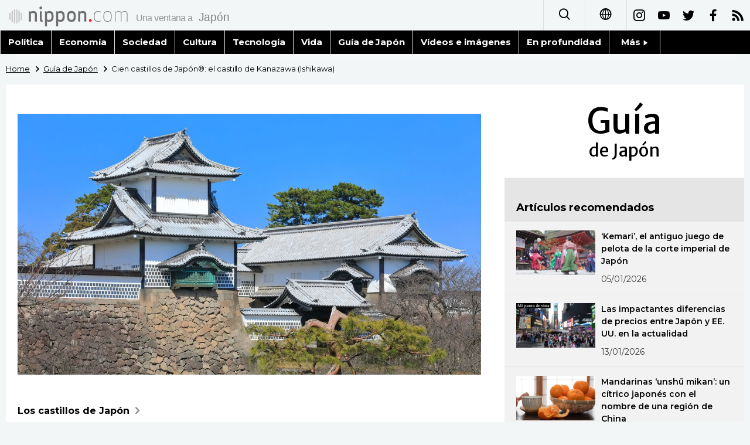

--- FILE ---
content_type: text/html; charset=UTF-8
request_url: https://www.nippon.com/es/guide-to-japan/castle00119035/
body_size: 4636
content:
<!DOCTYPE html>
<html lang="es">
  <head>
	<meta charset="utf-8">
	<!--[if IE]><meta http-equiv="X-UA-Compatible" content="IE=edge"><![endif]-->
   <meta name="viewport" content="width=device-width, initial-scale=1">
	<title>Cien castillos de Japón®: el castillo de Kanazawa (Ishikawa) | Nippon.com</title>
	<meta name="cXenseParse:pageclass" content="article"/>
<meta name="cXenseParse:recs:recommendable" content="true"/>
<meta name="cXenseParse:ncf-pick" content="true"/>
<meta name="cXenseParse:ncf-pubyear" content="2023"/>
<meta name="cXenseParse:ncf-pubmonth" content="202303"/>
<meta name="cXenseParse:ncf-pubday" content="20230325"/>
<meta property="article:published_time" content="2023-03-25T21:10:04+0900"/>
<meta property="article:modified_time" content="2026-01-19T03:37:47+0900"/>
<meta name="cXenseParse:ncf-articleid" content="castle00119035"/>
<meta name="cXenseParse:recs:articleid" content="castle00119035"/>
<meta name="cXenseParse:articleid" content="castle00119035"/>
<meta name="cXenseParse:ncf-category" content="Guía de Japón"/>
<meta name="cXenseParse:ncf-tag" content="Cultura"/>
<meta name="cXenseParse:ncf-category" content="Cultura"/>
<meta name="cXenseParse:ncf-tag" content="Historia"/>
<meta name="cXenseParse:ncf-category" content="Historia"/>
<meta name="cXenseParse:ncf-tag" content="Turismo"/>
<meta name="cXenseParse:ncf-category" content="Turismo"/>
<meta name="cXenseParse:ncf-series" content="Los castillos de Japón"/>
<meta name="cXenseParse:ncf-thumbnail" content="https://www.nippon.com/es/guide-to-japan/castle00119035/thumb/thumb_1.jpg?20260119033747"/>
<meta name="cXenseParse:ncf-tag" content="Arquitectura"/>
<meta name="cXenseParse:ncf-tag" content="Castillos"/>
<meta name="cXenseParse:ncf-tag" content="Historia de Japón"/>
<meta name="cXenseParse:ncf-articletype" content="オリジナル"/>
<meta name="description" content="El castillo de Kanazawa era la residencia del clan Maeda, que controlaba el antiguo dominio de Kaga. Gracias a que en los últimos años se están restaurando edificios que habían sido pasto de las llamas, el vasto recinto de la fortaleza recupera poco a poco el aspecto que tenía en otros tiempos, con una gran cantidad de puertas y atalayas alineadas."/>
<meta name="keywords" content="Arquitectura,Castillos,Historia de Japón"/>
<meta property="og:url" content="https://www.nippon.com/es/guide-to-japan/castle00119035/"/>
<meta property="og:type" content="article"/>
<meta property="og:title" content="Cien castillos de Japón®: el castillo de Kanazawa (Ishikawa)"/>
<meta property="og:description" content="El castillo de Kanazawa era la residencia del clan Maeda, que controlaba el antiguo dominio de Kaga. Gracias a que en los últimos años se están restaurando edificios que habían sido pasto de las llamas, el vasto recinto de la fortaleza recupera poco a poco el aspecto que tenía en otros tiempos, con una gran cantidad de puertas y atalayas alineadas."/>
<meta property="og:image" content="https://www.nippon.com/es/ncommon/contents/guide-to-japan/2332694/2332694.jpg"/>
<meta property="og:site_name" content="nippon.com"/>
<meta name="twitter:card" content="summary_large_image"/>
<meta name="twitter:site" content="@nippon_es"/>
<meta name="twitter:url" content="https://www.nippon.com/es/guide-to-japan/castle00119035/"/>
<meta name="twitter:title" content="Cien castillos de Japón®: el castillo de Kanazawa (Ishikawa)"/>
<meta property="twitter:description" content="El castillo de Kanazawa era la residencia del clan Maeda, que controlaba el antiguo dominio de Kaga. Gracias a que en los últimos años se están restaurando edificios que habían sido pasto de las llamas, el vasto recinto de la fortaleza recupera poco a poco el aspecto que tenía en otros tiempos, con una gran cantidad de puertas y atalayas alineadas."/>

	<meta http-equiv="Content-Security-Policy" content="upgrade-insecure-requests" />
	<link rel="shortcut icon" href="../../ncommon/images/favicon.ico" type="image/x-icon" />
	<link rel="icon" sizes="180x180" href="../../ncommon/images/apple-touch-icon.png">
	<link rel="apple-touch-icon" href="../../ncommon/images/apple-touch-icon.png" />
	<link rel="apple-touch-icon" sizes="57x57" href="../../ncommon/images/apple-touch-icon-57x57.png" />
	<link rel="apple-touch-icon" sizes="72x72" href="../../ncommon/images/apple-touch-icon-72x72.png" />
	<link rel="apple-touch-icon" sizes="76x76" href="../../ncommon/images/apple-touch-icon-76x76.png" />
	<link rel="apple-touch-icon" sizes="114x114" href="../../ncommon/images/apple-touch-icon-114x114.png" />
	<link rel="apple-touch-icon" sizes="120x120" href="../../ncommon/images/apple-touch-icon-120x120.png" />
	<link rel="apple-touch-icon" sizes="144x144" href="../../ncommon/images/apple-touch-icon-144x144.png" />
	<link rel="apple-touch-icon" sizes="152x152" href="../../ncommon/images/apple-touch-icon-152x152.png" />
	<link rel="apple-touch-icon" sizes="180x180" href="../../ncommon/images/apple-touch-icon-180x180.png" />

		<link href="https://fonts.googleapis.com/css?family=Montserrat" rel="stylesheet">
			<link href="https://fonts.googleapis.com/css?family=Merriweather+Sans" rel="stylesheet">
    <link href="https://fonts.googleapis.com/css?family=Montserrat:300,400,600,700" rel="stylesheet">

	<link rel="canonical" href="https://www.nippon.com/es/guide-to-japan/castle00119035/" />
		<link rel="stylesheet" href="../../ncommon/css/common.css?20260117" media="" />

	   	 <link rel="stylesheet" href="../../../custom/inpage.css?20260117" media="" />
	
	<link rel="stylesheet" href="../../ncommon/js/plugin/fancybox-2.1.7/jquery.fancybox.css" media="" />
	<script>
	  var authorJson = '[]';
	  var seriesId = '1928';
	  var seriesUrl = '/es/series/castle/';
	  var articleId = 'castle00119035';
	  var addthisUrl = "https://www.nippon.com/es/guide-to-japan/castle00119035/";
	</script>

	<script src="../../ncommon/conf/settings.js?20260117"></script>
	<script src="../../ncommon/js/lib/base.js?20260117"></script>
	<script src="../../ncommon/js/lib/utility.js?20260117"></script>
	<script src="../../ncommon/js/liberal.js?20260117" ></script>

	
  </head>

  <body  class="id-detail ">

	<a name="page_top" id="page_top"></a>
	<header id="global-header">
	</header>
	<script src="../../ncommon/js/header.js?20260117" async></script>
	<main>
	<div class="u-bg">

	<ul class="u-pan usp-none">
		<li class="u-pan_li" ><a href="/es/" class="u-pan_a" ><span >Home</span></a></li>
		<li class="u-pan_li i-arrowr" ><a href="/es/guide-to-japan/" class="u-pan_a" ><span itemprop="title">Guía de Japón</span></a></li>
		<li class="u-pan_li i-arrowr">Cien castillos de Japón®: el castillo de Kanazawa (Ishikawa)</li>
	</ul>

	<article class="c-main c-main1">
	<div class="c-mainin">
	<div class="gpc">
		<div class=" gpc-c_l">
 			 			  <div class="c-content">
 			     				 <img class="c-detailmv" src="/es/ncommon/contents/guide-to-japan/2332694/2332694.jpg">
 			                  </div>
 			 			<div class="c-content">

 								<p class="c-series">
						</span></span><a href="/es/series/castle/">Los castillos de Japón<span class="i-arrowr usp-none"></span></a>
				</p>
				
				 <h1 class="c-h1">Cien castillos de Japón®: el castillo de Kanazawa (Ishikawa)</h1>


								<p class="csp-catelogo">
					<span class="is-1">Guía</span><span class="is-2">de Japón</span>
				</p>
				
													<a class="c-cate c-cate0" href="/es/articlelist.html?f=ncf-category&s=Cultura">Cultura</a>
																									<a class="c-cate c-cate2" href="/es/articlelist.html?f=ncf-category&s=Historia">Historia</a>
																					<a class="c-cate c-cate2" href="/es/articlelist.html?f=ncf-category&s=Turismo">Turismo</a>
								
				<time class="c-date" >25/03/2023</time>

				<p class="c-author" id="kiji-author">
				</p>
				<!-- leading -->
								<div class="c-read">
				El castillo de Kanazawa era la residencia del clan Maeda, que controlaba el antiguo dominio de Kaga. Gracias a que en los últimos años se están restaurando edificios que habían sido pasto de las llamas, el vasto recinto de la fortaleza recupera poco a poco el aspecto que tenía en otros tiempos, con una gran cantidad de puertas y atalayas alineadas.
				</div>
				

				
				<!--  addthis -->
				<div name="addthis_tools"></div>

				<div class="c-lang">
					<div class="c-lang_icon"><span class="i-earth"></span></div>
						<div class="c-lang_link"><span id="others-lang"></span>
							<input class="c-lang_check" type="checkbox" id="langlink" checked>
							<ul class="c-lang_open">
								<li class="other-language-link-en">English</li>
								<li class="other-language-link-ja">日本語</li>
								<li class="other-language-link-cn">简体字</li>
								<li class="other-language-link-hk">繁體字</li>
								<li class="other-language-link-fr">Français</li>
								<li class="other-language-link-es">Español</li>
								<li class="other-language-link-ar">العربية </li>
								<li class="other-language-link-ru">Русский</li>
							</ul>
						<!--</label>-->
					</div>
				</div><!--c-lang-->

  				<div class="editArea">
  				 <h2>Castillo de Kanazawa (Ishikawa)</h2>
<ul>
<li><strong>A&ntilde;o de construcci&oacute;n: </strong>1580 y 1583</li>
<li><strong>Primer se&ntilde;or del castillo: </strong>Sakuma Morimasa y Maeda Toshiie</li>
<li><strong>Elementos destacados: </strong>la puerta Ishikawa y los almacenes Sanjikken-nagaya y Tsurumaru, todos ellos Propiedades Culturales de Importancia</li>
<li><strong>Entrada: </strong> No obstante, acceder a la atalaya Hishi, el almac&eacute;n Gojikken-nagaya y la atalaya y la puerta Hashizume cuesta 320 yenes (adultos).</li>
<li><strong>Direcci&oacute;n: </strong>Kanazawa-shi Marunouchi 1-1</li>
<li><strong>Sitio web oficial:</strong> <a href="http://www.pref.ishikawa.jp/siro-niwa/kanazawajou/" target="_blank" rel="noopener"><span class="news__otherWindow"></span>El parque del castillo de Kanazawa</a> (disponible en japon&eacute;s, ingl&eacute;s, chino y coreano)</li>
</ul>
<h3>La residencia del clan Maeda, un fiel reflejo de la prosperidad del dominio de Kaga</h3>
<p>El primer castillo de Kanazawa lo construy&oacute; Sakuma Morimasa, un general a las &oacute;rdenes de Oda Nobunaga, tras hacerse con el control del templo Kanazawa Midō, donde ten&iacute;an su sede los partidarios de la Rebeli&oacute;n de Kaga. Maeda Toshiie, que relev&oacute; a Sakuma al frente de la fortaleza, acometi&oacute; en ella una reforma de gran envergadura que sentar&iacute;a las bases del castillo y la ciudad en torno a &eacute;l que conocemos en la actualidad. El control del castillo fue pasando de manos en el seno de la familia Maeda al tiempo que esta iba consolidando su poder en una amplia extensi&oacute;n de territorios bajo la bandera de su dominio.</p>
<p>Aunque el castillo ten&iacute;a un torre&oacute;n, fue pasto de las llamas debido a la ca&iacute;da de un rayo en 1602. Adem&aacute;s, se desconoce su aspecto por la ausencia de registros de la &eacute;poca. Posteriormente se edificaron un palacio y varias atalayas en el recinto principal, pero la proliferaci&oacute;n de incendios dio lugar a que se acabara adoptando un enfoque m&aacute;s pr&aacute;ctico a la hora de construir. Las estructuras previas al siglo XIX que se conservan a d&iacute;a de hoy &mdash;la puerta Ishikawa y los almacenes Sanjikken-nagaya y Tsurumaru&mdash; han sido declaradas Propiedades Culturales de Importancia. Asimismo, la zona que ocupa el castillo est&aacute; habilitada como parque y va recuperando poco a poco el aspecto que ten&iacute;a en el per&iacute;odo Edo gracias a que se est&aacute;n restaurando varias puertas y atalayas.</p>
<p class="photo_box_c_v2"><a href="/es/ncommon/contents/guide-to-japan/2332695/2332695.jpg" class="fancybox" rel="gallery" data-libid="2332695"><img src="/es/ncommon/contents/guide-to-japan/2332695/2332695.jpg" data-libid="2332695" alt="La puerta y el puente Nezumita, restaurados en 2020. (PIXTA)" /></a><br /><span class="caption_v2 ">La puerta y el puente Nezumita, restaurados en 2020. (PIXTA)</span></p>
<p>Junto al parque del castillo de Kanazawa se encuentra el Kenrokuen, uno de los tres grandes jardines de Jap&oacute;n, que formaba parte de la villa del se&ntilde;or del castillo. Ambos lugares reciben a turistas de todo el mundo.</p>
<h4>Informaci&oacute;n adicional sobre este lugar</h4>
<ul>
<li><a href="https://www.nippon.com/es/japan-data/h00672/">La est&eacute;tica de Edo sigue viva en los Tres Grandes Jardines de Jap&oacute;n</a></li>
<li><a href="https://www.nippon.com/es/guide-to-japan/sakura00117045/">100 lugares para disfrutar de los cerezos en flor: el jard&iacute;n Kenrokuen (Ishikawa)</a></li>
</ul>
<h4>Otros castillos de Ishikawa</h4>
<ul>
<li>Castillo de Nanao</li>
</ul>
<h4>Otros lugares tur&iacute;sticos de la zona</h4>
<ul>
<li><a href="https://www.nippon.com/es/japan-video/ct171000093/">(V&iacute;deo) La mansi&oacute;n de la antigua familia Kadomi: hogar de acaudalados navieros del distrito de Kuroshima</a></li>
</ul>
<p><iframe width="640" height="320" src="https://www.google.com/maps/d/u/1/embed?mid=1CPip8ONWWNLmRg3ih1FyKUL77_Bb5D4&amp;ehbc=2E312F&amp;z=7"></iframe></p>
<p>Imagen del encabezado: la puerta Ishikawa del castillo de Kanazawa. (PIXTA)</p>
<p><em>(Traducci&oacute;n al espa&ntilde;ol del original en japon&eacute;s)</em></p>
  				</div><!--editArea-->

				<p class="c-more c-more-nexpage" id="next-page-nav"></p>
				<div class="paging">
					<ul class="paging__list" id="paging-list">
					</ul>
				</div>
				   				<section class="c-detailkeyward">
  					<h2 class="is-ttl"><span></span></h2>
					<p class="c-keywords">
												 <a href="">Arquitectura</a>
					 							 <a href="">Castillos</a>
					 							 <a href="">Historia de Japón</a>
					 						</p>
  				</section><!--detailkeyward-->
				
				<div name="addthis_tools"></div>

  				<div id="detailauthor">

  				</div><!--detailauthor-->


  				<section class="c-cas">
  					<h2 class="cpc-casttl csp-casttl" id="detail_under_series_title"></h2>
  					<div id="detail_under_series"></div>
  					<p class="c-more" id="series_more"><a href=""></a></p>
  				</section>

  				<section class="c-cas c-detail_under"><!--cas 関連するコンテンツ-->
  					<h2 class="cpc-casttl csp-casttl" id="detail_under_relation_title"></h2>
					<ul class="gpc gpc-g30 gpc-3n" id="detail_under_relation"></ul>
  				</section><!--cas 関連するコンテンツ-->

  			</div><!--c-content-->
	   </div><!--gpc-c_l-->

	   <aside class="gpc-c_r">
	    			<h2 class="cpc-catelogo">
				<span class="is-1">Guía</span><span class="is-2">de Japón</span>
			</h2>
	    


			<section class="c-aside csp-bb">
				<p class="cpc-asidettl csp-casttl ctb-asidepd" id="detail_aside_recommend_title"></p>
				<div class="cpc-asidediv" id="detail_aside_recommend">

			 	</div><!-cpc-asidediv-->
			</section><!--おすすめ-->


			<!--人気コンテンツ-->
			<section class="c-aside csp-bb">
                <h2 class="cpc-asidettl csp-casttl ctb-asidepd ranking-title" id="popular_news_title"></h2>
                <ul class="swiper-wrapper ranking-ul">
                    <li class="ranking-tab ranking-tab-active" id="popular_news_tab"><h2></h2></li>
                    <li class="ranking-tab" id="popular_sns_tab"><h2></h2></li>
                    <li class="ranking-tab" id="popular_time_tab"><h2></h2></li>
                </ul>
                <div class="cpc-asidediv" id="popular_news"></div>
                <div class="cpc-asidediv ranking-tab-hidden" id="popular_sns"></div>
                <div class="cpc-asidediv ranking-tab-hidden" id="popular_time"></div>

				<p class="upc-none c-more"><span onclick="$('.c-ninki_after').show('fast');$(this).parent().hide('fast');" id="popular_news_more"><span id="popular-more"></span><span class="i-plus2"></span></span></p>
			</section><!--人気-->

			<!--人気キーワード-->
	   		<section class="c-aside csp-bb">
	   			 <h2 class="cpc-asidettl csp-casttl ctb-asidepd" id="pop-keywords"></h2>
	   			   <div class="cpc-asidediv">
	   				 <div class="cpc-asidediv_in csp-div_in ctb-asidepd">
		   				 <p class="c-keywords" id="pop-keywords-list">
						</p>
			  	 	 </div><!--cpc-asidediv_in-->
				   </div><!--cpc-asidediv-->
			</section><!--人気のキーワード-->
	   </aside><!--gpc-c_r-->
	  </div><!--gpc-->
	  </div><!--c-mainin-->
	</article>

	</div><!--u-bg-->
	</main><!--main-->

	<footer class="c-footer" id="global-footer">

	</footer>
	<script src="../../ncommon/js/plugin/jquery.min.js?20260117"></script>
	<script src="../../ncommon/js/plugin/fancybox-2.1.7/jquery.mousewheel.pack.js"></script>
	<script src="../../ncommon/js/plugin/fancybox-2.1.7/jquery.fancybox.js"></script>
	<script src="../../ncommon/js/recommend/recommend_utility.js?20260117"></script>
	<script src="../../ncommon/js/detail.js?20260117" ></script>
	<script src="../../ncommon/js/footer.js?20260117" ></script>

</body>
</html>


--- FILE ---
content_type: text/html; charset=utf-8
request_url: https://www.google.com/maps/d/embed?mid=1CPip8ONWWNLmRg3ih1FyKUL77_Bb5D4&ehbc=2E312F&z=7
body_size: 3771
content:
<!DOCTYPE html><html itemscope itemtype="http://schema.org/WebSite"><head><script nonce="9x0Jx6A0TUXlA0UnloAVJw">window['ppConfig'] = {productName: '06194a8f37177242d55a18e38c5a91c6', deleteIsEnforced:  false , sealIsEnforced:  false , heartbeatRate:  0.5 , periodicReportingRateMillis:  60000.0 , disableAllReporting:  false };(function(){'use strict';function k(a){var b=0;return function(){return b<a.length?{done:!1,value:a[b++]}:{done:!0}}}function l(a){var b=typeof Symbol!="undefined"&&Symbol.iterator&&a[Symbol.iterator];if(b)return b.call(a);if(typeof a.length=="number")return{next:k(a)};throw Error(String(a)+" is not an iterable or ArrayLike");}var m=typeof Object.defineProperties=="function"?Object.defineProperty:function(a,b,c){if(a==Array.prototype||a==Object.prototype)return a;a[b]=c.value;return a};
function n(a){a=["object"==typeof globalThis&&globalThis,a,"object"==typeof window&&window,"object"==typeof self&&self,"object"==typeof global&&global];for(var b=0;b<a.length;++b){var c=a[b];if(c&&c.Math==Math)return c}throw Error("Cannot find global object");}var p=n(this);function q(a,b){if(b)a:{var c=p;a=a.split(".");for(var d=0;d<a.length-1;d++){var e=a[d];if(!(e in c))break a;c=c[e]}a=a[a.length-1];d=c[a];b=b(d);b!=d&&b!=null&&m(c,a,{configurable:!0,writable:!0,value:b})}}
q("Object.is",function(a){return a?a:function(b,c){return b===c?b!==0||1/b===1/c:b!==b&&c!==c}});q("Array.prototype.includes",function(a){return a?a:function(b,c){var d=this;d instanceof String&&(d=String(d));var e=d.length;c=c||0;for(c<0&&(c=Math.max(c+e,0));c<e;c++){var f=d[c];if(f===b||Object.is(f,b))return!0}return!1}});
q("String.prototype.includes",function(a){return a?a:function(b,c){if(this==null)throw new TypeError("The 'this' value for String.prototype.includes must not be null or undefined");if(b instanceof RegExp)throw new TypeError("First argument to String.prototype.includes must not be a regular expression");return this.indexOf(b,c||0)!==-1}});function r(a,b,c){a("https://csp.withgoogle.com/csp/proto/"+encodeURIComponent(b),JSON.stringify(c))}function t(){var a;if((a=window.ppConfig)==null?0:a.disableAllReporting)return function(){};var b,c,d,e;return(e=(b=window)==null?void 0:(c=b.navigator)==null?void 0:(d=c.sendBeacon)==null?void 0:d.bind(navigator))!=null?e:u}function u(a,b){var c=new XMLHttpRequest;c.open("POST",a);c.send(b)}
function v(){var a=(w=Object.prototype)==null?void 0:w.__lookupGetter__("__proto__"),b=x,c=y;return function(){var d=a.call(this),e,f,g,h;r(c,b,{type:"ACCESS_GET",origin:(f=window.location.origin)!=null?f:"unknown",report:{className:(g=d==null?void 0:(e=d.constructor)==null?void 0:e.name)!=null?g:"unknown",stackTrace:(h=Error().stack)!=null?h:"unknown"}});return d}}
function z(){var a=(A=Object.prototype)==null?void 0:A.__lookupSetter__("__proto__"),b=x,c=y;return function(d){d=a.call(this,d);var e,f,g,h;r(c,b,{type:"ACCESS_SET",origin:(f=window.location.origin)!=null?f:"unknown",report:{className:(g=d==null?void 0:(e=d.constructor)==null?void 0:e.name)!=null?g:"unknown",stackTrace:(h=Error().stack)!=null?h:"unknown"}});return d}}function B(a,b){C(a.productName,b);setInterval(function(){C(a.productName,b)},a.periodicReportingRateMillis)}
var D="constructor __defineGetter__ __defineSetter__ hasOwnProperty __lookupGetter__ __lookupSetter__ isPrototypeOf propertyIsEnumerable toString valueOf __proto__ toLocaleString x_ngfn_x".split(" "),E=D.concat,F=navigator.userAgent.match(/Firefox\/([0-9]+)\./),G=(!F||F.length<2?0:Number(F[1])<75)?["toSource"]:[],H;if(G instanceof Array)H=G;else{for(var I=l(G),J,K=[];!(J=I.next()).done;)K.push(J.value);H=K}var L=E.call(D,H),M=[];
function C(a,b){for(var c=[],d=l(Object.getOwnPropertyNames(Object.prototype)),e=d.next();!e.done;e=d.next())e=e.value,L.includes(e)||M.includes(e)||c.push(e);e=Object.prototype;d=[];for(var f=0;f<c.length;f++){var g=c[f];d[f]={name:g,descriptor:Object.getOwnPropertyDescriptor(Object.prototype,g),type:typeof e[g]}}if(d.length!==0){c=l(d);for(e=c.next();!e.done;e=c.next())M.push(e.value.name);var h;r(b,a,{type:"SEAL",origin:(h=window.location.origin)!=null?h:"unknown",report:{blockers:d}})}};var N=Math.random(),O=t(),P=window.ppConfig;P&&(P.disableAllReporting||P.deleteIsEnforced&&P.sealIsEnforced||N<P.heartbeatRate&&r(O,P.productName,{origin:window.location.origin,type:"HEARTBEAT"}));var y=t(),Q=window.ppConfig;if(Q)if(Q.deleteIsEnforced)delete Object.prototype.__proto__;else if(!Q.disableAllReporting){var x=Q.productName;try{var w,A;Object.defineProperty(Object.prototype,"__proto__",{enumerable:!1,get:v(),set:z()})}catch(a){}}
(function(){var a=t(),b=window.ppConfig;b&&(b.sealIsEnforced?Object.seal(Object.prototype):b.disableAllReporting||(document.readyState!=="loading"?B(b,a):document.addEventListener("DOMContentLoaded",function(){B(b,a)})))})();}).call(this);
</script><title itemprop="name">Cien castillos de Japón®: el castillo de Kanazawa (Ishikawa) - Google My Maps</title><meta name="robots" content="noindex,nofollow"/><meta http-equiv="X-UA-Compatible" content="IE=edge,chrome=1"><meta name="viewport" content="initial-scale=1.0,minimum-scale=1.0,maximum-scale=1.0,user-scalable=0,width=device-width"/><meta name="description" itemprop="description" content="https://www.nippon.com/es/guide-to-japan/castle00119035/"/><meta itemprop="url" content="https://www.google.com/maps/d/viewer?mid=1CPip8ONWWNLmRg3ih1FyKUL77_Bb5D4"/><meta itemprop="image" content="https://www.google.com/maps/d/thumbnail?mid=1CPip8ONWWNLmRg3ih1FyKUL77_Bb5D4"/><meta property="og:type" content="website"/><meta property="og:title" content="Cien castillos de Japón®: el castillo de Kanazawa (Ishikawa) - Google My Maps"/><meta property="og:description" content="https://www.nippon.com/es/guide-to-japan/castle00119035/"/><meta property="og:url" content="https://www.google.com/maps/d/viewer?mid=1CPip8ONWWNLmRg3ih1FyKUL77_Bb5D4"/><meta property="og:image" content="https://www.google.com/maps/d/thumbnail?mid=1CPip8ONWWNLmRg3ih1FyKUL77_Bb5D4"/><meta property="og:site_name" content="Google My Maps"/><meta name="twitter:card" content="summary_large_image"/><meta name="twitter:title" content="Cien castillos de Japón®: el castillo de Kanazawa (Ishikawa) - Google My Maps"/><meta name="twitter:description" content="https://www.nippon.com/es/guide-to-japan/castle00119035/"/><meta name="twitter:image:src" content="https://www.google.com/maps/d/thumbnail?mid=1CPip8ONWWNLmRg3ih1FyKUL77_Bb5D4"/><link rel="stylesheet" id="gmeviewer-styles" href="https://www.gstatic.com/mapspro/_/ss/k=mapspro.gmeviewer.ZPef100W6CI.L.W.O/am=AAAE/d=0/rs=ABjfnFU-qGe8BTkBR_LzMLwzNczeEtSkkw" nonce="P7ZJydy2J3reurvDekrKLg"><link rel="stylesheet" href="https://fonts.googleapis.com/css?family=Roboto:300,400,500,700" nonce="P7ZJydy2J3reurvDekrKLg"><link rel="shortcut icon" href="//www.gstatic.com/mapspro/images/favicon-001.ico"><link rel="canonical" href="https://www.google.com/mymaps/viewer?mid=1CPip8ONWWNLmRg3ih1FyKUL77_Bb5D4&amp;hl=en_US"></head><body jscontroller="O1VPAb" jsaction="click:cOuCgd;"><div class="c4YZDc HzV7m-b7CEbf SfQLQb-QClCJf-giiMnc SfQLQb-dIxMhd-bN97Pc-b3rLgd"><div class="jQhVs-haAclf"><div class="jQhVs-uMX1Ee-My5Dr-purZT-uDEFge"><div class="jQhVs-uMX1Ee-My5Dr-purZT-uDEFge-bN97Pc"><div class="jQhVs-uMX1Ee-My5Dr-purZT-uDEFge-Bz112c"></div><div class="jQhVs-uMX1Ee-My5Dr-purZT-uDEFge-fmcmS-haAclf"><div class="jQhVs-uMX1Ee-My5Dr-purZT-uDEFge-fmcmS">Open full screen to view more</div></div></div></div></div><div class="i4ewOd-haAclf"><div class="i4ewOd-UzWXSb" id="map-canvas"></div></div><div class="X3SwIb-haAclf NBDE7b-oxvKad"><div class="X3SwIb-i8xkGf"></div></div><div class="Te60Vd-ZMv3u dIxMhd-bN97Pc-b3rLgd"><div class="dIxMhd-bN97Pc-Tswv1b-Bz112c"></div><div class="dIxMhd-bN97Pc-b3rLgd-fmcmS">This map was created by a user. <a href="//support.google.com/mymaps/answer/3024454?hl=en&amp;amp;ref_topic=3188329" target="_blank">Learn how to create your own.</a></div><div class="dIxMhd-bN97Pc-b3rLgd-TvD9Pc" title="Close"></div></div><script nonce="9x0Jx6A0TUXlA0UnloAVJw">
  function _DumpException(e) {
    if (window.console) {
      window.console.error(e.stack);
    }
  }
  var _pageData = "[[1,null,null,null,null,null,null,null,null,null,\"at\",\"\",\"\",1768952723803,\"\",\"en_US\",false,[],\"https://www.google.com/maps/d/viewer?mid\\u003d1CPip8ONWWNLmRg3ih1FyKUL77_Bb5D4\",\"https://www.google.com/maps/d/embed?mid\\u003d1CPip8ONWWNLmRg3ih1FyKUL77_Bb5D4\\u0026ehbc\\u003d2E312F\",\"https://www.google.com/maps/d/edit?mid\\u003d1CPip8ONWWNLmRg3ih1FyKUL77_Bb5D4\",\"https://www.google.com/maps/d/thumbnail?mid\\u003d1CPip8ONWWNLmRg3ih1FyKUL77_Bb5D4\",null,null,true,\"https://www.google.com/maps/d/print?mid\\u003d1CPip8ONWWNLmRg3ih1FyKUL77_Bb5D4\",\"https://www.google.com/maps/d/pdf?mid\\u003d1CPip8ONWWNLmRg3ih1FyKUL77_Bb5D4\",\"https://www.google.com/maps/d/viewer?mid\\u003d1CPip8ONWWNLmRg3ih1FyKUL77_Bb5D4\",null,false,\"/maps/d\",\"maps/sharing\",\"//www.google.com/intl/en_US/help/terms_maps.html\",true,\"https://docs.google.com/picker\",null,false,null,[[[\"//www.gstatic.com/mapspro/images/google-my-maps-logo-regular-001.png\",143,25],[\"//www.gstatic.com/mapspro/images/google-my-maps-logo-regular-2x-001.png\",286,50]],[[\"//www.gstatic.com/mapspro/images/google-my-maps-logo-small-001.png\",113,20],[\"//www.gstatic.com/mapspro/images/google-my-maps-logo-small-2x-001.png\",226,40]]],1,\"https://www.gstatic.com/mapspro/_/js/k\\u003dmapspro.gmeviewer.en_US.knJKv4m5-eY.O/am\\u003dAAAE/d\\u003d0/rs\\u003dABjfnFWJ7eYXBrZ1WlLyBY6MwF9-imcrgg/m\\u003dgmeviewer_base\",null,null,true,null,\"US\",null,null,null,null,null,null,true],[\"mf.map\",\"1CPip8ONWWNLmRg3ih1FyKUL77_Bb5D4\",\"Cien castillos de Japón®: el castillo de Kanazawa (Ishikawa)\",null,[136.658845,36.565946,136.658845,36.565946],[136.658845,36.565946,136.658845,36.565946],[[null,\"XjZcjuFk1Tk\",\"Cien castillos de Japón\",\"\",[[[\"https://mt.googleapis.com/vt/icon/name\\u003dicons/onion/SHARED-mymaps-pin-container-bg_4x.png,icons/onion/SHARED-mymaps-pin-container_4x.png,icons/onion/1899-blank-shape_pin_4x.png\\u0026highlight\\u003dff000000,E65100\\u0026scale\\u003d2.0\"],null,1,1,[[null,[36.565946,136.658845]],\"0\",null,\"XjZcjuFk1Tk\",[36.565946,136.658845],[0,-128],\"45013A2A39000001\"],[[\"Castillo de Kanazawa (Ishikawa)\"]]]],null,null,true,null,null,null,null,[[\"XjZcjuFk1Tk\",1,null,null,null,\"https://www.google.com/maps/d/kml?mid\\u003d1CPip8ONWWNLmRg3ih1FyKUL77_Bb5D4\\u0026resourcekey\\u0026lid\\u003dXjZcjuFk1Tk\",null,null,null,null,null,2,null,[[[\"45013A2A39000001\",[[[36.565946,136.658845]]],null,null,0,[[\"名前\",[\"Castillo de Kanazawa (Ishikawa)\"],1]],[1,[\"Castillo de Kanazawa (Ishikawa)\"]],0]],[[[\"https://mt.googleapis.com/vt/icon/name\\u003dicons/onion/SHARED-mymaps-pin-container-bg_4x.png,icons/onion/SHARED-mymaps-pin-container_4x.png,icons/onion/1899-blank-shape_pin_4x.png\\u0026highlight\\u003dff000000,E65100\\u0026scale\\u003d2.0\",[32,64]],[[\"000000\",1],1200],[[\"000000\",0.30196078431372547],[\"000000\",1],1200]]]]]],null,null,null,null,null,1]],[2],null,null,\"mapspro_in_drive\",\"1CPip8ONWWNLmRg3ih1FyKUL77_Bb5D4\",\"https://drive.google.com/abuse?id\\u003d1CPip8ONWWNLmRg3ih1FyKUL77_Bb5D4\",true,false,false,\"https://www.nippon.com/es/guide-to-japan/castle00119035/\",2,false,\"https://www.google.com/maps/d/kml?mid\\u003d1CPip8ONWWNLmRg3ih1FyKUL77_Bb5D4\\u0026resourcekey\",806,false,false,\"https://www.nippon.com/es/guide-to-japan/castle00119035/\",true,\"\",true,[\"Nippon com\",\"https://lh3.googleusercontent.com/a-/ALV-UjXEHUSNjwkDcOlXzNJK01tnimfmn3eBjeR9g1NwJT6fxFrNsDw\"],[null,null,[1679032632,392882000],[1679973063,951000000]],false,\"https://support.google.com/legal/troubleshooter/1114905#ts\\u003d9723198%2C1115689\"]]";</script><script type="text/javascript" src="//maps.googleapis.com/maps/api/js?v=3.61&client=google-maps-pro&language=en_US&region=US&libraries=places,visualization,geometry,search" nonce="9x0Jx6A0TUXlA0UnloAVJw"></script><script id="base-js" src="https://www.gstatic.com/mapspro/_/js/k=mapspro.gmeviewer.en_US.knJKv4m5-eY.O/am=AAAE/d=0/rs=ABjfnFWJ7eYXBrZ1WlLyBY6MwF9-imcrgg/m=gmeviewer_base" nonce="9x0Jx6A0TUXlA0UnloAVJw"></script><script nonce="9x0Jx6A0TUXlA0UnloAVJw">_startApp();</script></div></body></html>

--- FILE ---
content_type: image/svg+xml
request_url: https://www.nippon.com/es/ncommon/images/logo_es.svg
body_size: 1117
content:
<svg id="レイヤー_1" data-name="レイヤー 1" xmlns="http://www.w3.org/2000/svg" viewBox="0 0 371.31 33.2"><title>logo_es</title><path d="M43,13.68c0-1.58-1.17-2.15-2.71-2.15a8.87,8.87,0,0,0-3.9.81V25.59H32.91V8.77h2.31l.34.94a8.69,8.69,0,0,1,4.7-1.38c4.12,0,6.16,2,6.16,5.42V25.59H43Z" transform="translate(0 -0.8)" fill="#6e6e6e"/><path d="M53,.8a2.33,2.33,0,0,1,2.35,2.31v0A2.35,2.35,0,1,1,53,.8h0M55.39,26c-2.66,0-4.07-1-4.07-4V8.77h3.4V22.06c0,.6.33.77,1.3.77V26Z" transform="translate(0 -0.8)" fill="#6e6e6e"/><path d="M60.19,8.77h2.25l.33.94a9.36,9.36,0,0,1,4.6-1.38c5.67,0,7.28,3.57,7.28,8.85S73,26,67.37,26a8.92,8.92,0,0,1-3.79-.91V34H60.19Zm7.18,14.06c3.29,0,3.79-2.59,3.79-5.65s-.5-5.65-3.79-5.65a8.47,8.47,0,0,0-3.8.81v9.72a6.16,6.16,0,0,0,1.25.43,10,10,0,0,0,2.55.34" transform="translate(0 -0.8)" fill="#6e6e6e"/><path d="M79,8.77h2.24l.34.94a9.36,9.36,0,0,1,4.6-1.38c5.67,0,7.28,3.57,7.28,8.85S91.87,26,86.2,26a8.88,8.88,0,0,1-3.79-.91V34H79Zm7.18,14.06c3.29,0,3.79-2.59,3.79-5.65s-.5-5.65-3.79-5.65a8.4,8.4,0,0,0-3.79.81v9.72a5.87,5.87,0,0,0,1.24.43,10,10,0,0,0,2.55.34" transform="translate(0 -0.8)" fill="#6e6e6e"/><path d="M104.79,26c-6,0-7.28-3.6-7.28-8.85s1.24-8.85,7.28-8.85,7.28,3.6,7.28,8.85S110.89,26,104.79,26m0-14.5c-3.59,0-3.86,2.45-3.86,5.65s.27,5.65,3.86,5.65,3.85-2.45,3.85-5.65-.33-5.65-3.85-5.65" transform="translate(0 -0.8)" fill="#6e6e6e"/><path d="M126.5,13.68c0-1.58-1.18-2.15-2.72-2.15a8.85,8.85,0,0,0-3.89.81V25.59h-3.46V8.77h2.32l.33.94a8.74,8.74,0,0,1,4.7-1.38c4.13,0,6.18,2,6.18,5.42V25.59H126.5Z" transform="translate(0 -0.8)" fill="#6e6e6e"/><path d="M136.78,21.32a2.36,2.36,0,1,1-2.35,2.37v0a2.33,2.33,0,0,1,2.31-2.35h0" transform="translate(0 -0.8)" fill="#ff1e23"/><path d="M149.66,8.6a16.79,16.79,0,0,1,4.67.67v.92a15.76,15.76,0,0,0-4.67-.68c-5,0-5.9,3.7-5.9,7.67s.9,7.67,5.9,7.67a16.08,16.08,0,0,0,4.67-.67v.91a16.79,16.79,0,0,1-4.67.67c-5.57,0-6.94-3.57-6.94-8.58s1.37-8.58,6.94-8.58" transform="translate(0 -0.8)" fill="#6e6e6e"/><path d="M159,17.18c0-4.94,1-8.58,6.91-8.58s6.92,3.64,6.92,8.58-1,8.58-6.92,8.58S159,22.13,159,17.18m1,0c0,4.24.6,7.67,5.87,7.67s5.88-3.43,5.88-7.67-.61-7.67-5.88-7.67S160,12.94,160,17.18" transform="translate(0 -0.8)" fill="#6e6e6e"/><path d="M188.32,12.87c0-2.89-1.17-3.36-3.69-3.36a9.5,9.5,0,0,0-5.34,1.38v14.7h-1.07V8.77h.5l.47,1.31a11,11,0,0,1,5.44-1.48c2.35,0,3.62.57,4.26,1.79a11.35,11.35,0,0,1,5.84-1.79c3.63,0,4.77,1.35,4.77,4.38V25.59h-1.08V12.87c0-2.89-1.17-3.36-3.69-3.36a9.91,9.91,0,0,0-5.54,1.65,7,7,0,0,1,.2,1.82V25.59h-1.07V12.87Z" transform="translate(0 -0.8)" fill="#6e6e6e"/><path d="M8.68,28.92a1.09,1.09,0,0,1-1.09-1.09h0V6.66a1.09,1.09,0,0,1,2.18,0h0V27.82a1.09,1.09,0,0,1-1.08,1.1h0" transform="translate(0 -0.8)" fill="#c8c8c8"/><path d="M12.53,28.92a1.09,1.09,0,0,1-1.09-1.09h0V6.66a1.09,1.09,0,1,1,2.18,0h0V27.82a1.1,1.1,0,0,1-1.08,1.1h0" transform="translate(0 -0.8)" fill="#c8c8c8"/><path d="M4.84,26.56a1.09,1.09,0,0,1-1.09-1.09h0V9A1.09,1.09,0,0,1,5.93,9h0V25.47a1.09,1.09,0,0,1-1.09,1.09h0" transform="translate(0 -0.8)" fill="#c8c8c8"/><path d="M1.06,23.25A1.09,1.09,0,0,1,0,22.16V12.32a1.09,1.09,0,0,1,2.18,0v9.84a1.08,1.08,0,0,1-1.07,1.09h0" transform="translate(0 -0.8)" fill="#c8c8c8"/><path d="M16.37,26.56a1.09,1.09,0,0,1-1.09-1.09h0V9a1.09,1.09,0,0,1,2.18,0V25.47a1.09,1.09,0,0,1-1.09,1.09h0" transform="translate(0 -0.8)" fill="#c8c8c8"/><path d="M20.14,23.25a1.09,1.09,0,0,1-1.09-1.09h0V12.32a1.09,1.09,0,0,1,2.18,0v9.84a1.09,1.09,0,0,1-1.07,1.09h0" transform="translate(0 -0.8)" fill="#c8c8c8"/><g style="isolation:isolate"><text transform="translate(319.41 23.88) scale(0.98 1)" font-size="19.44" fill="#828282" font-family="ArialMT, Arial" style="isolation:isolate">Japón</text></g><text transform="translate(213.82 23.88) scale(1.02 1)" font-size="15.12" fill="#969696" font-family="ArialMT, Arial" style="isolation:isolate">Una ventana a</text></svg>

--- FILE ---
content_type: text/javascript;charset=utf-8
request_url: https://id.cxense.com/public/user/id?json=%7B%22identities%22%3A%5B%7B%22type%22%3A%22ckp%22%2C%22id%22%3A%22mkn8s32oq77ismjn%22%7D%2C%7B%22type%22%3A%22lst%22%2C%22id%22%3A%223ditl8imbrfik2ytrkfvrsstn8%22%7D%2C%7B%22type%22%3A%22cst%22%2C%22id%22%3A%223ditl8imbrfik2ytrkfvrsstn8%22%7D%5D%7D&callback=cXJsonpCB3
body_size: 188
content:
/**/
cXJsonpCB3({"httpStatus":200,"response":{"userId":"cx:31dgxjsit4wp18xkeyq7219y:20ffk9cpmh8b3","newUser":true}})

--- FILE ---
content_type: text/javascript;charset=utf-8
request_url: https://p1cluster.cxense.com/p1.js
body_size: 101
content:
cX.library.onP1('3ditl8imbrfik2ytrkfvrsstn8');


--- FILE ---
content_type: text/javascript;charset=utf-8
request_url: https://api.cxense.com/public/widget/data?json=%7B%22context%22%3A%7B%22referrer%22%3A%22%22%2C%22autoRefresh%22%3Afalse%2C%22url%22%3A%22https%3A%2F%2Fwww.nippon.com%2Fes%2Fguide-to-japan%2Fcastle00119035%2F%22%2C%22browserTimezone%22%3A%220%22%7D%2C%22widgetId%22%3A%22fa1b04f3a606967d905a48b6b23734b717924d8f%22%2C%22user%22%3A%7B%22ids%22%3A%7B%22usi%22%3A%22mkn8s32oq77ismjn%22%7D%7D%2C%22prnd%22%3A%22mkn8s32okwbuecsd%22%7D&media=javascript&sid=1132871511588680445&k=newuser&widgetId=fa1b04f3a606967d905a48b6b23734b717924d8f&resizeToContentSize=true&useSecureUrls=true&usi=mkn8s32oq77ismjn&rnd=805065431&prnd=mkn8s32okwbuecsd&tzo=0&callback=cXJsonpCB2
body_size: 6728
content:
/**/
cXJsonpCB2({"httpStatus":200,"response":{"items":[{"dominantimagedimensions":"1280x720","dominantimage":"https://www.nippon.com/es/ncommon/contents/guide-to-japan/2429003/2429003.jpg","modifiedtime":"2023-07-15T12:10:01.000Z","ncf-thumbnail":"https://www.nippon.com/es/guide-to-japan/castle00116026/thumb/thumb_1.jpg?20230715211001","publishtime":"2023-07-15T12:10:01.000Z","articleid":"castle00116026","ncf-category":["Cultura","Guía de Japón","Historia","Turismo"],"title":"Cien castillos de Japón®: el castillo de Matsushiro (Nagano)","click_url":"https://api.cxense.com/public/widget/click/[base64]","ncf-tag":["Arquitectura","Castillos","Cultura","Historia","Historia de Japón","Turismo"],"url":"https://www.nippon.com/es/guide-to-japan/castle00116026/"},{"dominantimagedimensions":"1280x720","dominantimage":"https://www.nippon.com/es/ncommon/contents/guide-to-japan/2433164/2433164.jpg","modifiedtime":"2023-07-22T12:20:01.000Z","ncf-thumbnail":"https://www.nippon.com/es/guide-to-japan/castle00138081/thumb/thumb_1.jpg?20230722212001","publishtime":"2023-07-22T12:20:01.000Z","articleid":"castle00138081","ncf-category":["Cultura","Guía de Japón","Historia","Turismo"],"title":"Cien castillos de Japón®: el castillo de Matsuyama (Ehime)","click_url":"https://api.cxense.com/public/widget/click/[base64]","ncf-tag":["Arquitectura","Castillos","Cultura","Historia","Historia de Japón","Turismo"],"url":"https://www.nippon.com/es/guide-to-japan/castle00138081/"},{"dominantimagedimensions":"1280x720","dominantimage":"https://www.nippon.com/es/ncommon/contents/guide-to-japan/2345242/2345242.jpg","modifiedtime":"2023-07-08T15:35:51.000Z","ncf-thumbnail":"https://www.nippon.com/es/guide-to-japan/castle00117032/thumb/thumb_1.jpg?20230709003551","publishtime":"2023-04-01T12:10:01.000Z","articleid":"castle00117032","ncf-category":["Cultura","Guía de Japón","Historia","Turismo"],"title":"Cien castillos de Japón®: el castillo de Kasugayama (Niigata)","click_url":"https://api.cxense.com/public/widget/click/[base64]","ncf-tag":["Arquitectura","Castillos","Cultura","Historia","Historia de Japón","Turismo"],"url":"https://www.nippon.com/es/guide-to-japan/castle00117032/"},{"dominantimagedimensions":"1280x720","dominantimage":"https://www.nippon.com/es/ncommon/contents/guide-to-japan/2173615/2173615.jpg","modifiedtime":"2023-07-08T15:37:19.000Z","ncf-thumbnail":"https://www.nippon.com/es/guide-to-japan/castle00123043/thumb/thumb_1.jpg?20230709003719","publishtime":"2023-02-18T12:30:02.000Z","articleid":"castle00123043","ncf-category":["Cultura","Guía de Japón","Historia","Turismo"],"title":"Cien castillos de Japón®: el castillo de Inuyama (Aichi)","click_url":"https://api.cxense.com/public/widget/click/[base64]","ncf-tag":["Arquitectura","Castillos","Cultura","Historia","Historia de Japón","Turismo"],"url":"https://www.nippon.com/es/guide-to-japan/castle00123043/"},{"dominantimagedimensions":"1280x720","dominantimage":"https://www.nippon.com/es/ncommon/contents/guide-to-japan/2413139/2413139.jpg","modifiedtime":"2023-07-08T15:34:11.000Z","ncf-thumbnail":"https://www.nippon.com/es/guide-to-japan/castle00137078/thumb/thumb_1.jpg?20230709003411","publishtime":"2023-06-10T12:20:02.000Z","articleid":"castle00137078","ncf-category":["Cultura","Guía de Japón","Historia","Turismo"],"title":"Cien castillos de Japón®: el castillo de Marugame (Kagawa)","click_url":"https://api.cxense.com/public/widget/click/[base64]","ncf-tag":["Arquitectura","Castillos","Cultura","Historia","Historia de Japón","Turismo"],"url":"https://www.nippon.com/es/guide-to-japan/castle00137078/"},{"dominantimagedimensions":"1280x720","dominantimage":"https://www.nippon.com/es/ncommon/contents/guide-to-japan/2398604/2398604.jpg","modifiedtime":"2023-07-08T15:34:36.000Z","ncf-thumbnail":"https://www.nippon.com/es/guide-to-japan/castle00134072/thumb/thumb_1.jpg?20230709003436","publishtime":"2023-05-20T13:40:02.000Z","articleid":"castle00134072","ncf-category":["Cultura","Guía de Japón","Historia","Turismo"],"title":"Cien castillos de Japón®: el castillo de Kōriyama (Hiroshima)","click_url":"https://api.cxense.com/public/widget/click/[base64]","ncf-tag":["Arquitectura","Castillos","Cultura","Historia","Historia de Japón","Turismo"],"url":"https://www.nippon.com/es/guide-to-japan/castle00134072/"},{"dominantimagedimensions":"1280x720","dominantimage":"https://www.nippon.com/es/ncommon/contents/guide-to-japan/2456741/2456741.jpg","modifiedtime":"2023-09-16T12:20:01.000Z","ncf-thumbnail":"https://www.nippon.com/es/guide-to-japan/castle00147099/thumb/thumb_1.jpg?20230916212001","publishtime":"2023-09-16T12:20:01.000Z","articleid":"castle00147099","ncf-category":["Cultura","Guía de Japón","Historia"],"title":"Cien castillos de Japón®: el castillo de Nakagusuku (Okinawa)","click_url":"https://api.cxense.com/public/widget/click/[base64]","ncf-tag":["Arquitectura","Castillos","Cultura","Historia","Historia de Japón","Okinawa"],"url":"https://www.nippon.com/es/guide-to-japan/castle00147099/"},{"dominantimagedimensions":"1280x720","dominantimage":"https://www.nippon.com/es/ncommon/contents/guide-to-japan/2233556/2233556.jpg","modifiedtime":"2023-07-08T15:36:54.000Z","ncf-thumbnail":"https://www.nippon.com/es/guide-to-japan/castle00121038/thumb/thumb_1.jpg?20230709003654","publishtime":"2023-02-24T23:20:01.000Z","articleid":"castle00121038","ncf-category":["Guía de Japón","Historia","Turismo"],"title":"Cien castillos de Japón®: el castillo de Iwamura (Gifu)","click_url":"https://api.cxense.com/public/widget/click/[base64]","ncf-tag":["Arquitectura","Castillos","Historia","Historia de Japón","Turismo"],"url":"https://www.nippon.com/es/guide-to-japan/castle00121038/"},{"dominantimagedimensions":"1280x720","dominantimage":"https://www.nippon.com/es/ncommon/contents/guide-to-japan/2382864/2382864.jpg","modifiedtime":"2023-07-08T15:35:02.000Z","ncf-thumbnail":"https://www.nippon.com/es/guide-to-japan/castle00139084/thumb/thumb_1.jpg?20230709003502","publishtime":"2023-04-22T12:10:02.000Z","articleid":"castle00139084","ncf-category":["Cultura","Guía de Japón","Historia","Turismo"],"title":"Cien castillos de Japón®: el castillo de Kōchi (Kōchi)","click_url":"https://api.cxense.com/public/widget/click/[base64]","ncf-tag":["Arquitectura","Castillos","Cultura","Historia","Historia de Japón","Turismo"],"url":"https://www.nippon.com/es/guide-to-japan/castle00139084/"},{"dominantimagedimensions":"1280x720","dominantimage":"https://www.nippon.com/es/ncommon/contents/guide-to-japan/2437432/2437432.jpg","modifiedtime":"2023-08-05T12:20:01.000Z","ncf-thumbnail":"https://www.nippon.com/es/guide-to-japan/castle00110016/thumb/thumb_1.jpg?20230805212001","publishtime":"2023-08-05T12:20:01.000Z","articleid":"castle00110016","ncf-category":["Cultura","Guía de Japón","Historia","Turismo"],"title":"Cien castillos de Japón®: el castillo de Minowa (Gunma)","click_url":"https://api.cxense.com/public/widget/click/[base64]","ncf-tag":["Arquitectura","Castillos","Cultura","Historia","Historia de Japón","Turismo"],"url":"https://www.nippon.com/es/guide-to-japan/castle00110016/"}],"prnd":"mkn8s32okwbuecsd"}})

--- FILE ---
content_type: application/javascript
request_url: https://www.nippon.com/es/ncommon/js/lib/utility.js?20260117
body_size: 13908
content:
(function ($) {

  'use strict';

  window.utility = window.utility || {};

  utility.getStatus = function (categoryList, tagList) {

    categoryList = categoryList || [];

    tagList = tagList || [];

    if ((typeof categoryList).toLowerCase() == 'string') {

      categoryList = [categoryList];

    }

    if ((typeof tagList).toLowerCase() == 'string') {

      tagList = [tagList];

    }

    var category, tag;

    var statusList = [];

    var status;

    var isCategory = false;

    for (var i = 0; i < categoryList.length; i++) {

      category = categoryList[i];

      if (settings.article.STATUS_SETTINGS[category]) {

        status = {};

        status.text = settings.article.STATUS_SETTINGS[category].text;
        status.className = settings.article.STATUS_SETTINGS[category].className;
        status.url
          = settings.language.ROOT
          + '/search.html?f=ncf-category'
          + '&s=' + encodeURIComponent(category);

        statusList.push(status);

        isCategory = true;

      }

      if (settings.article.STATUS_LIMIT <= statusList.length) {

        return statusList;

      }

    }

    if (isCategory == true) {

      return statusList;

    }

    for (var i = 0; i < tagList.length; i++) {

      tag = tagList[i];

      if (settings.article.STATUS_SETTINGS[tag]) {

        status = {};

        status.text = settings.article.STATUS_SETTINGS[tag].text;
        status.className = settings.article.STATUS_SETTINGS[tag].className;
        status.url
          = settings.language.ROOT
          + '/search.html?f=ncf-tag'
          + '&s=' + encodeURIComponent(settings.article.STATUS_SETTINGS[tag].text);

        statusList.push(status);

      } else {

        status = {};

        status.type = 'tag';
        status.text = tag;
        status.className = 'is-lightBlue';
        status.url
          = settings.language.ROOT
          + '/search.html?f=ncf-tag&s='
          + encodeURIComponent(tag);

        statusList.push(status);

      }

      if (settings.article.STATUS_LIMIT <= statusList.length) {

        return statusList;

      }

    }

    return statusList;

  };

  utility.convertDate = function (dateString, targetElement) {

    if (!dateString || !targetElement) {

      return false;

    }

    if (!dateString.match(/Z$/)) {

      // news

      dateString = dateString.replace(/\-/g, '/');
      dateString = dateString.replace(/T/g, ' ');
      dateString = dateString.replace(/\+/g, ' +');

    }

    var utcDate, jstDate, localDate;

    var timezone = 9;

    localDate = new Date(dateString);

    var localTimezoneOffset = localDate.getTimezoneOffset(); // minutes

    utcDate = new Date(localDate.getTime() + localTimezoneOffset * 60 * 1000);

    jstDate = new Date(utcDate.getTime() + timezone * 3600 * 1000);

    targetElement.innerHTML
      = jstDate.getFullYear()
      + '.' + (jstDate.getMonth() + 1)
      + '.' + jstDate.getDate();

  };

  utility.checkAspectRatio = function (aspectString, width, height) {

    var pair;

    if (!aspectString) {

      return false;

    }

    pair = aspectString.split(/x/);

    if (pair.length != 2 || parseInt(pair[1], 10) == 0) {

      return false;

    }

    if (parseInt(pair[0], 10) * parseInt(height, 10)
      == parseInt(pair[1], 10) * parseInt(width, 10)) {

      return true;

    } else {

      return false;

    }

  };

  utility.callAPI = function (apiUrl, callbackMethod) {
    function callback(response) {

      if (response.status == "200") {
        var json;
        json = JSON.parse(response.responseText);
        callbackMethod(json);
      } else {
        console.log(response.status);
      }

    }
    $.get(apiUrl, 't=' + new Date().getTime(), callback);
  }

  //html Format
  utility.sF = function (htmlText, replaceArr) {
    var s = htmlText;
    for (var i = 0; i < replaceArr.length; i++) {
      s = s.replace(new RegExp("\\{" + i + "\\}", "g"), replaceArr[i]);
    }
    return s;
  }


  utility.getLeadTxt = function (item) {
    var rstText = '';
    var itemOverview = '<ul>';
    var overView1 = utility.delAtag(item['over_view1']);
    var overView2 = utility.delAtag(item['over_view2']);
    var overView3 = utility.delAtag(item['over_view3']);
    if (overView1 != '') {
      itemOverview = itemOverview + '<li>' + overView1 + '</li>';
    }
    if (overView2 != '') {
      itemOverview = itemOverview + '<li>' + overView2 + '</li>';
    }
    if (overView3 != '') {
      itemOverview = itemOverview + '<li>' + overView3 + '</li>';
    }
    if (overView1 == '' && overView2 == '' && overView3 == '') {
      rstText = utility.delAtag(item['lead']);
    } else {
      rstText = itemOverview + '</ul>';
    }

    return rstText;
  }

  utility.setColumnData = function (data, options) {

    switch (data.layout_pattern) {
      case "1":
        utility.setLayout_1(data);
        break;
      case "2":
        utility.setLayout_2(data, options);
        break;
      case "3":
        utility.setLayout_3(data);
        break;
      case "4":
        utility.setLayout_4(data);
        break;
      case "5":
        utility.setLayout_5(data);
        break;
      case "6":
        utility.setLayout_6(data);
        break;
      case "7":
        utility.setLayout_7(data);
        break;
      case "8":
        utility.setLayout_8(data);
        break;
      case "9":
        utility.setLayout_9(data);
        break;
      case "10":
        utility.setLayout_10(data);
        break;
      case "11":
        utility.setLayout_11(data);
        break;
      case "12":
        utility.setLayout_12(data);
        break;
      case "13":
        utility.setLayout_13(data);
        break;
      case "14":
        utility.setLayout_14(data);
        break;
      case "15":
        utility.setLayout_15(data);
        break;
      case "16":
        utility.setLayout_16(data);
        break;
      case "17":
        utility.setLayout_17(data);
        break;
      default:
        break;

    }
  }


  // 日本語日時をYYYY.MM.DDに整形して返す
  utility.convertDate_Ja = function (pubDateString, updateDateString, dispTimeFlg, dispPublishUpdateFlg) {

	let dateString = '';

   if (dispPublishUpdateFlg == '1' && updateDateString) {
   		dateString = updateDateString;
   } else {
   		dateString = pubDateString;
   }
    if (!dateString) {
      return '';
    }

    let utc = true;
    if (!dateString.match(/Z$/)) {
      dateString = dateString.replace(/\-/g, '/');
      dateString = dateString.replace(/T/g, ' ');
      dateString = dateString.replace(/\+/g, ' +');
      utc = false;
    }
    dateString = dateString.substring(0, 16) + dateString.substring(16, 20) + dateString.substring(21, 23);
    var utcDate, jstDate, localDate;
    var timezone = 9;
    localDate = new Date(dateString);

    if (!utc) {
      var localTimezoneOffset = localDate.getTimezoneOffset(); // minutes
      utcDate = new Date(localDate.getTime() + localTimezoneOffset * 60 * 1000);
      jstDate = new Date(utcDate.getTime() + timezone * 3600 * 1000);
    } else {
      jstDate = new Date(localDate.getTime() + timezone * 3600 * 1000);
    }

    var ret = jstDate.getFullYear()
      + '.' + ("0" + (jstDate.getMonth() + 1)).slice(-2)
      + '.' + ("0" + jstDate.getDate()).slice(-2);

    if (dispTimeFlg === '1') {
        // 時刻表示
        ret += ' ' + ('00' + jstDate.getHours().toString()).slice(-2) + ':' + ('00' + jstDate.getMinutes().toString()).slice(-2);
    }

    return ret;
  };

  // 日本語日時を英語表記に
  utility.convertDate_En = function (dateStrJa) {
    var dateStrEn = '';
    var dateStr = dateStrJa.split('.');
    const dateArray = dateStr[2].split(' ');

    switch (settings.language.ROOT) {
      case '/en':
        var month_english_list = ['','Jan.', 'Feb.', 'Mar.', 'Apr.', 'May', 'June', 'July', 'Aug.', 'Sept.', 'Oct.', 'Nov.', 'Dec.'];
        dateStrEn = month_english_list[parseInt(dateStr[1])] + " " + parseInt(dateArray[0]) + ", " + dateStr[0];
        dateStrEn += dateArray.length === 2 ? ' ' + dateArray[1]: '';
        break;
      case '/fr':
        dateStrEn = dateArray[0] + "/" + dateStr[1] + "/" + dateStr[0];
        dateStrEn += dateArray.length === 2 ? ' à ' + dateArray[1]: '';
      	break;
      case '/es':
        dateStrEn = dateArray[0] + "/" + dateStr[1] + "/" + dateStr[0];
        dateStrEn += dateArray.length === 2 ? ', ' + dateArray[1]: '';
      	break;
      case '/ru':
        dateStrEn = dateArray[0] + "." + dateStr[1] + "." + dateStr[0];
        dateStrEn = (dateArray.length === 2 ?  dateArray[1] +' ' : '') + dateStrEn;
        break;
      case '/ar':
        dateStrEn = dateArray[0] + "/" + dateStr[1] + "/" + dateStr[0];
        dateStrEn = (dateArray.length === 2 ?  dateArray[1] +' ' : '') + dateStrEn;
        break;
      case '/ja':
      case '/cn':
      case '/hk':
        dateStrEn = dateStrJa;
        break;
      default:
        break;
    }

    return dateStrEn;
  };


  // 引数データが存在しない場合空白を返す
  utility.dataTrim = function (item) {
    var itemRet = '';
    if (item) {
      itemRet = item;
    }
    return itemRet;
  };

  // 引数データが存在しない場合空白を返す
  utility.delAtag = function (item) {
    var itemRet = '';
    if (item) {
      //Aタグ削除
      itemRet = item.replace(/<a[^>]*>/g, "").replace(/<\/a>/g, "");
    }
    return itemRet;
  };

  // カテゴリ名を返す
  utility.categoryName = function (item, mainCateFlg) {
    var mainInd = 0;
    if (item.all_category_types && item.all_category_types.length > 0) {
      var types = item.all_category_types.split(',');
      var names = item.all_category_names.split(',');
      for (var i = 0; i < types.length; i++) {
        if (types[i] == 1) {
          mainInd = i;
        }
        if (mainCateFlg) {
          if (types[i] == 1) {
            return names[i];
          }
        } else {
          if (types[i] == 0) {
            return names[i];
          }
        }
      }
    }
    return names[mainInd];
  };
  // カテゴリ先頭の色付けNUMを返す
  utility.categoryCol = function (cat_name) {
    var cat_col = '';
    if (settings.CATEGORY_COLOR_JA_MAP[cat_name]) {
      cat_col = settings.CATEGORY_COLOR_JA_MAP[cat_name];
    }
    return cat_col;
  };

  // 常用タグ内容セット共通関数
  utility.setItem = function (item, nothumurl, noauthor, mainCateFlg) {
    var param = [];
    var pub_url = item['pub_url'];
    if (item['url_param']) { pub_url += '?' + item['url_param']; }
    param.push(utility.dataTrim(pub_url));
    // if (nothumurl == 0) {
    //   if (item['pub_thumbnail_url']) {
    //     param.push(item['pub_thumbnail_url']);
    //   } else {
    //     param.push(settings.language.ROOT + '/ncommon/images/no-image.png');
    //   }
    // }
    switch (nothumurl) {
      // 低解像度サムネイル画像
      case 0:
        if (item['pub_thumbnail_url']) {
          param.push(item['pub_thumbnail_url']);
        } else {
          param.push(settings.language.ROOT + '/ncommon/images/no-image.png');
        }
        break;
      // サムネイル画像無し
      case 1:
        break;
      // 中解像度サムネイル画像
      case 2:
        if (item['pub_thumbnail_url']) {
          param.push(item['pub_thumbnail_url'].replace("thumb_1.", "thumb_2."));
        } else {
          param.push(settings.language.ROOT + '/ncommon/images/no-image.png');
        }
        break;
      // 高解像度サムネイル画像
      case 3:
        if (item['pub_thumbnail_url']) {
          param.push(item['pub_thumbnail_url'].replace("thumb_1.", "thumb_3."));
        } else {
          param.push(settings.language.ROOT + '/ncommon/images/no-image.png');
        }
        break;
      default:
        break;
    }

    param.push(utility.dataTrim(item['title']));
    if (item['kind'] != 1) {
      param.push('');
      param.push('');
      param.push('');
      param.push('');
      param.push('');
    } else {
      var cat_name = utility.categoryName(item, mainCateFlg);
      param.push(utility.categoryCol(cat_name));
      param.push(cat_name);
      var dateStr = utility.convertDate_Ja(item['pub_date'], item['update_date'], item['disp_time_flg'], item['disp_publish_update_flg']);
      param.push(dateStr.replace(/\./g, '-'));
      param.push(utility.convertDate_En(dateStr));
      if (noauthor == 0) {
        var authorList = utility.dataTrim(item['all_author_names']);
        if (authorList != '') {
          param.push(authorList.replace(/\,/g, '<br>'));
        } else {
          param.push('');
        }
      }
    }

    return param;
  }

    // 常用タグ内容セット共通関数
  utility.setVideoHtml = function (item, videoHtmlTemp, paramArr) {
    var paramArr = paramArr || [];

    if(utility.dataTrim(item['movie_detail_url'])){
      paramArr.push(' href="'+utility.dataTrim(item['movie_detail_url'])+'"');
    }else{
      paramArr.push('');
    }
    paramArr.push(utility.dataTrim(item['movie_code']));
    paramArr.push(utility.dataTrim(item['movie_title']));

    if(utility.dataTrim(item['movie_lead'])){
      paramArr.push('<div class="c-txt">' + utility.dataTrim(item['movie_lead']) + '</div>');
    }else{
      paramArr.push('');
    }

    var videoHtml = utility.sF(videoHtmlTemp, paramArr);

    return videoHtml;
  }

  // レイアウトパターン１
  // トップのスウィープのセット
  utility.setLayout_1 = function (data) {

    var swipeFlg = true;
    if(data['slide_flg'] == '0'){swipeFlg=false;}
    var mv_maxNum = 8;
    if(!swipeFlg){
      mv_maxNum = 1;
    }



    setTopswip(data);
    setTopswipformobile(data);
    setToplist(data);

    initTopswip();

    // トップのスウィープのセット
    function setTopswip(data) {
      var htmlText = '';
      var itemTemp = '<div class="swiper-slide">' +
        '<a class="c-casli-mv" href="{0}">' +
        '<div class="is-l issp-l">' +
        '<span class="c-thumb is-opacity is-opacity-delay" style="background-image: url({1});"></span>' +
        '</div>' +
        '<div class="is-r issp-r">' +
        '<div class="c-tatecenter">' +
        '<div class="is-opacity">' +
        '<p class="c-ttl" data-swiper-parallax="-3000">{2}</p>' +
        '{3}' +
        '<p class="c-cate c-cate{4}"  data-swiper-parallax="-20000" data-swiper-parallax-opacity="0.01">{5}</p>' +
        '<time class="c-date" datetime="{6}" data-swiper-parallax="-20000">{7}</time>' +
        '<p class="c-author" data-swiper-parallax="-20000">{8}</p>' +
        '</div></div></div></a></div>';

      var videoItemTemp = '<div class="swiper-slide">' +
        '<div class="c-casli-mv">' +
        '<div class="is-l issp-l">' +
        '<div class="video-frame">{1}</div>' +
        '</div>' +
        '<div class="is-r issp-r"> ' +
        '<div class="c-tatecenter">' +
        '<a class="c-casbox" {0}>' +
        '<div class="is-opacity">' +
        '<p class="c-ttl" data-swiper-parallax="-3000">{2}</p>' +
        '{3}'+
        '</div></a></div></div></div></div>';

      var htmlListId = '20000_0';
      var cont_num = mv_maxNum || data.list.length;
      var paramArr = [];

      for (var i = 0; i < cont_num; i++) {
        var item = data.list[i];
        var kind = item.kind;

        if(kind == '5'){
          htmlText = htmlText + utility.setVideoHtml(item,videoItemTemp);
        }else{
          paramArr.push(utility.dataTrim(item['pub_url']));
          if (item['pub_thumbnail_url']) {
            paramArr.push(item['pub_thumbnail_url'].replace("thumb_1.", "thumb_3."));
          } else {
            paramArr.push(settings.language.ROOT + '/ncommon/images/no-image.png');
          }
          paramArr.push(utility.dataTrim(item['title']));
          if (utility.dataTrim(item['over_view1']) || utility.dataTrim((item['over_view2']) ||
            utility.dataTrim(item['over_view3']) || utility.dataTrim(item['lead']))) {
            paramArr.push('<div class="c-txt" data-swiper-parallax="-5000" data-swiper-parallax-duration="1200">' + utility.getLeadTxt(item) + '</div>');
          } else {
            paramArr.push('');
          }
          if (kind == '1') {
            var cat_name = utility.categoryName(item);
            paramArr.push(utility.categoryCol(cat_name));
            paramArr.push(cat_name);
            var dateStr = utility.convertDate_Ja(item['pub_date'],item['update_date'], item['disp_time_flg'], item['disp_publish_update_flg']);
            paramArr.push(dateStr.replace(/\./g, '-'));
            paramArr.push(utility.convertDate_En(dateStr));
            var authorList = utility.dataTrim(item['all_author_names']);
            if (authorList != '') {
              paramArr.push(authorList.replace(/\,/g, '/'));
            } else {
              paramArr.push('');
            }
          } else {
            paramArr.push('');
            paramArr.push('');
            paramArr.push('');
            paramArr.push('');
            paramArr.push('');
          }

          htmlText = htmlText + utility.sF(itemTemp, paramArr);
          paramArr = [];
        }
      }

      $.$(htmlListId).innerHTML = htmlText;
    }

    function initTopswip() {
      if (jQuery) {
        //ホーム＞メインビジュアル
        if (jQuery('.js-slider_mv').length > 0) {
          var sp_width = 750;
          var slider_mv = new Swiper('.js-slider_mv', {
            //            crossFade: true,
            //speed:1000,//デフォルト：300
            speed: 800,//デフォルト：300
            spaceBetween: 0,
            loop: swipeFlg,
            loopedSlides: 5,
            parallax: true,
            navigation: {
              nextEl: '.js-next_mv',
              prevEl: '.js-prev_mv',
            },
            autoplay: swipeFlg==true ? {
              delay: 5000,//３秒
            } : false,//停止時間true,
            on: {
              init: function () {
                jQuery('.js-mv_li').find('li').removeClass('is-current');
                jQuery('.js-mv_li').find('li:nth-child(' + (this.realIndex + 1) + ')').addClass('is-current');
              },
              slideChange: function () {
                jQuery('.js-mv_li').find('li').removeClass('is-current');
                jQuery('.js-mv_li').find('li:nth-child(' + (this.realIndex + 1) + ')').addClass('is-current');
              },
              //                transitionStart: function () {
              //                    $(this).find('div').hide();
              //console.log(this.activeIndex);
              //$('.js-slider_mv').find('.swiper-slide').css('opacity','0');
              //$('.js-slider_mv').find('.swiper-slide').css('opacity','1');
              //                     $('.js-slider_mv').find('.swiper-slide').removeClass('is-current');
              //                    mySwiper.$el.addClass('is-current');
              //                    $('.js-slider_mv').find('.swiper-slide:nth-child('+(this.activeIndex+1)+')').css('opacity','0');
              //                    $('.js-slider_mv').find('.swiper-slide:nth-child('+(this.activeIndex+1)+')').css('transition','all .5s');
              //                    $('.js-slider_mv').find('.swiper-slide:nth-child('+(this.activeIndex+1)+')').css('opacity','1');
              //$('.js-slider_mv').find('.swiper-slide:nth-child('+(this.activeIndex+1)+')').css('opacity','1');
              //$('.js-slider_mv').find('.swiper-slide:nth-child('+(this.activeIndex)+')').css('opacity','0');
              //$('.js-slider_mv').find('.swiper-slide:nth-child('+(this.activeIndex)+')').css('opacity','1');
              //                    $('.js-slider_mv').find('.swiper-slide:nth-child('+(this.activeIndex)+')').hide();
              //                    $('.js-slider_mv').find('.swiper-slide:nth-child('+(this.activeIndex)+')').show('slow');
              //                },
              //                transitionEnd: function () {
              //                    $(this).find('div').show();
              //console.log(3);
              //                },
            },
          });
          if(swipeFlg){
            //ホーム＞メインビジュアルのサムネ一覧をホバーで移動
            jQuery('.js-mv_li > li').hover(function () {
              //hoverONのとき
              var i = jQuery('.js-mv_li > li').index(this);
              //        console.log(i);
              slider_mv.slideTo(5 + i);
            }, function () {
              //hoverOFFのとき
              slider_mv.autoplay.start();
            });
          }else{
            jQuery('#swiper_prev').css("display","none");
            jQuery("#swiper_next").css("display","none");
          }
        }
      }

    }

    function setTopswipformobile(data) {
      var htmlText = '';
      var itemTemp = '<div class="swiper-slide">' +
        '<a class="c-casli-mv" href="{0}">' +
        '<div class="is-l issp-l">' +
        '<span class="c-thumb is-opacity is-opacity-delay" style="background-image: url({1});"></span>' +
        '</div>' +
        '<div class="is-r issp-r">' +
        '<div class="c-tatecenter">' +
        '<div class="is-opacity">' +
        '<p class="c-ttl" data-swiper-parallax="-3000">{2}</p>' +
        '{3}' +
        '<p class="c-cate c-cate3" data-swiper-parallax="-20000" data-swiper-parallax-opacity="0.01">{5}</p>' +
        '<time class="c-date" datetime="{6}" data-swiper-parallax="-20000">{7}</time>' +
        '<p class="c-author" data-swiper-parallax="-3200">{8}</p>' +
        '</div>' + '</div>' + '</div>' + '</a>' + '</div>';

      var videoItemTemp = '<div class="swiper-slide">' +
        '<div class="c-casli-mv">' +
        '<div class="is-l issp-l">' +
        '<div class="video-frame">{1}</div>' +
        '</div>' +
        '<div class="is-r issp-r"> ' +
        '<a class="c-casbox" {0}>' +
        '<div class="c-tatecenter">' +
        '<div class="is-opacity">' +
        '<p class="c-ttl" data-swiper-parallax="-3000">{2}</p>' +
        '{3}' +
        '</div></div></a></div></div></div>';

      var htmlListId = '20000m';
      var cont_num = data.list.length;
      var paramArr = [];


      var item = data.list[0];
      var kind = item.kind;
      if(kind == '5'){
        htmlText = htmlText + utility.setVideoHtml(item,videoItemTemp);
      }else{
        paramArr.push(utility.dataTrim(item['pub_url']));
        if (item['pub_thumbnail_url']) {
          paramArr.push(item['pub_thumbnail_url'].replace("thumb_1.", "thumb_3."));
        } else {
          paramArr.push(settings.language.ROOT + '/ncommon/images/no-image.png');
        }
        paramArr.push(utility.dataTrim(item['title']));
        if (utility.dataTrim(item['over_view1']) || utility.dataTrim((item['over_view2']) ||
          utility.dataTrim(item['over_view3']) || utility.dataTrim(item['lead']))) {
          paramArr.push('<div class="c-txt" data-swiper-parallax="-5000" data-swiper-parallax-duration="1200">' + utility.getLeadTxt(item) + '</div>');
        } else {
          paramArr.push('');
        }
        if (kind == '1') {
          var cat_name = utility.categoryName(item);
          paramArr.push(utility.categoryCol(cat_name));
          paramArr.push(cat_name);
          var dateStr = utility.convertDate_Ja(item['pub_date'],item['update_date'], item['disp_time_flg'], item['disp_publish_update_flg']);
          paramArr.push(dateStr.replace(/\./g, '-'));
          paramArr.push(utility.convertDate_En(dateStr));
          var authorList = utility.dataTrim(item['all_author_names']);
          if (authorList != '') {
            paramArr.push(authorList.replace(/\,/g, '/'));
          } else {
            paramArr.push('');
          }
        } else {
          paramArr.push('');
          paramArr.push('');
          paramArr.push('');
          paramArr.push('');
          paramArr.push('');
        }
        htmlText = htmlText + utility.sF(itemTemp, paramArr);
      }
      $.$(htmlListId).innerHTML = htmlText;
    }

    // トップのセット
    function setToplist(data) {
      var htmlText = '';
      var itemTemp = '<li class="gpc-c1_4 {0}">' +
        '<a class="c-casbox csp-casli " href="{1}">' +
        '<div class="is-l issp-l">' +
        '<span class="c-thumb" style="background-image: url({2});"></span>' +
        '</div>' +
        '<div class="is-r issp-r">' +
        '<p class="c-ttl">{3}</p>' +
        '{9}' +
        '<p class="c-cate c-cate{4}">{5}</p>' +
        '<time class="c-date" datetime="{6}">{7}</time>' +
        '<p class="c-author">{8}</p>' +
        '</div>' + '</a>' + '</li>';

      var videoItemTemp = '<li class="gpc-c1_4 {0}">' +
        '<div class="c-casbox csp-casli ">' +
        '<div class="is-l issp-l">' +
        '<div class="video-frame">{2}</div>' +
        '</div>' +
        '<div class="is-r issp-r">' +
        '<a class="c-casbox" {1}>' +
        '<p class="c-ttl">{3}</p>' +
        '{4}' +
        '</a></div></div>' + '</li>';

      var column_id = data.column_id;
      var htmlListId = settings.ORDER_ID_LIST_MAP[data.column_id];

      var htmlListId = '20000_1';
      var spnone = 'usp-none';
      var cont_num = 8;//data.list.length;
      var paramArr = [];

      var beginIdx = swipeFlg==true ? 0 : 1;

      for (var i = beginIdx; i < data.list.length; i++) {
        if(cont_num <= 0){break;}
        var item = data.list[i];
        var kind = item.kind;
        if (i == 0) {
          paramArr.push(spnone);
        } else {
          paramArr.push('');
        }

        if(kind == '5'){
          htmlText = htmlText + utility.setVideoHtml(item,videoItemTemp,paramArr);
        }else{
          paramArr.push(utility.dataTrim(item['pub_url']));
          if (item['pub_thumbnail_url']) {
            paramArr.push(item['pub_thumbnail_url']);
          } else {
            paramArr.push(settings.language.ROOT + '/ncommon/images/no-image.png');
          }
          paramArr.push(utility.dataTrim(item['title']));
          if (kind == '1') {
            var cat_name = utility.categoryName(item);
            paramArr.push(utility.categoryCol(cat_name));
            paramArr.push(cat_name);
            var dateStr = utility.convertDate_Ja(item['pub_date'], item['update_date'], item['disp_time_flg'], item['disp_publish_update_flg']);
            paramArr.push(dateStr.replace(/\./g, '-'));
            paramArr.push(utility.convertDate_En(dateStr));
            var authorList = utility.dataTrim(item['all_author_names']);
            if (authorList != '') {
              paramArr.push(authorList.replace(/\,/g, '<br>'));
            } else {
              paramArr.push('');
            }
          } else {
            paramArr.push('');
            paramArr.push('');
            paramArr.push('');
            paramArr.push('');
            paramArr.push('');
          }

          if (settings.language.ROOT != '/cn' && settings.language.ROOT != '/ja') {
            if (utility.dataTrim(item['over_view1']) || utility.dataTrim((item['over_view2']) ||
              utility.dataTrim(item['over_view3']) || utility.dataTrim(item['lead']))) {
              paramArr.push('<div class="c-txt">' + utility.getLeadTxt(item) + '</div>');
            } else {
              paramArr.push('');
            }
          } else {
            paramArr.push('');
          }

          htmlText = htmlText + utility.sF(itemTemp, paramArr);
        }
        paramArr = [];
        cont_num--;
      }

      $.$(htmlListId).innerHTML = htmlText;

      // トップのMOREのセット
      var moreId = settings.ORDER_ID_MORE_MAP[data.column_id];
      if (moreId && $.$(moreId)) {
        $.$(moreId).innerHTML = '<a href="' + data.more_url + '">' + settings.MORE_LINK_TEXT + '<span class="i-arrowr"></span></a>';
      }

    }
  }


  // レイアウトパターン２　ニュースタグ
  utility.setLayout_2 = function (data, newsTagOption) {
    if (window.newsTopJson) {
      window.newsTopJson.push(data);
    }
    var titleTemp = '<li class="swiper-slide {0}" onclick="utility.chgtag(this);" id="{1}">{2}</li>';

    var column_id = data.column_id.split('_')[0];
    var htmlTitleId = settings.ORDER_ID_TITLE_MAP[column_id];

    var titlehtmlText = newsTagOption.titlehtml;

    var isFirst = "";
    if (!titlehtmlText) {
      isFirst = "is-current";
      setLayout2Data(data);
    }
    var paramArr = [];
    paramArr.push(isFirst);
    paramArr.push(data.column_id);
    paramArr.push(data.label);
    newsTagOption.titlehtml = titlehtmlText + utility.sF(titleTemp, paramArr);
    if (newsTagOption.endFlg && $.$(htmlTitleId)) {
      $.$(htmlTitleId).innerHTML = newsTagOption.titlehtml;
      utility.setSwiperNews();
    }
  }

  function setLayout2Data(data) {
    var column_id = data.column_id.split('_')[0];
    var htmlListId = settings.ORDER_ID_LIST_MAP[column_id];
    var moreId = settings.ORDER_ID_MORE_MAP[column_id];
    var htmlText = "";

    var itemTemp = '<li class="gpc-c1_2">' +
      '<a class="c-casli c-casli-news csp-casli" href="{0}">' +
      '<p class="is-l issp-l">' +
      '<span class="c-thumb c-thumb-32" style="background-image: url({1});"></span>' +
      '</p>' +
      '<div class="is-r issp-r">' +
      '<p class="c-ttl">{2}</p>' +
      '<p class="c-cate c-cate{3}">{4}</p>' +
      '<time class="c-date" datetime="{5}">{6}</time>' +
      '</div>' +
      '</a>' +
      '</li>';

    var videoItemTemp = '<li class="gpc-c1_2">' +
      '<div class="c-casli c-casli-news csp-casli">' +
      '<p class="is-l issp-l">' +
      '<span class="video-frame">{1}</span>' +
      '</p>' +
      '<div class="is-r issp-r">' +
      '<a class="c-casbox" {0}>' +
      '<p class="c-ttl">{2}</p>' +
      '</a>' +
      '</div>' +
      '</div>' +
      '</li>';

    for (var i = 0; i < data.list.length; i++) {
      var paramArr = [];

      if(data.list[i]['kind'] == '5'){
        htmlText = htmlText + utility.setVideoHtml(data.list[i],videoItemTemp);
      }else{
        paramArr = utility.setItem(data.list[i], 0, 1);
        htmlText = htmlText + utility.sF(itemTemp, paramArr);
      }
    }

    if($.$(htmlListId)){
    $.$(htmlListId).innerHTML = htmlText;
    }

    var labelStr = "";
    if (moreId && $.$(moreId)) {
      if (settings.language.ROOT == "/en"){
        if (data.column_id != "news_all") {
          var strStart = data.more_url.indexOf("l=") + 2;
          labelStr = data.more_url.substr(strStart);
          $.$(moreId).innerHTML = '<a href="' + data.more_url + '">' + labelStr + ' ' + '<span class="i-arrowr"></span></a>';
        }else{
          $.$(moreId).innerHTML = '<a href="' + data.more_url + '">' + settings.MORE_LINK_TEXT + '<span class="i-arrowr"></span></a>';
        }
      }else{
          if (data.column_id != "news_all") {
            labelStr = data.label;
          }
          $.$(moreId).innerHTML = '<a href="' + data.more_url + '">' + labelStr + ' ' + settings.MORE_LINK_TEXT + '<span class="i-arrowr"></span></a>';
      }
    }
  }

  utility.chgtag = function (tag) {
    var id = tag.id;
    var column_id = id.split('_')[0];
    var htmlTitleId = settings.ORDER_ID_TITLE_MAP[column_id];
    base.q("#" + htmlTitleId + " .is-current").classList.remove("is-current");
    $.$(id).classList.add("is-current");

    for (var i = 0; i < window.newsTopJson.length; i++) {
      if (window.newsTopJson[i].column_id == id) {
        setLayout2Data(window.newsTopJson[i]);
      }
    }
  }

  utility.setSwiperNews = function () {
    var slider_news = new Swiper('.js-slider_news', {
      //      slidesPerView: 3,
      width: 135,
      spaceBetween: 8,
      //      slidesPerGroup: 3,
      loop: false,
      loopFillGroupWithBlank: true,
      //      pagination: {
      //        el: '.swiper-pagination',
      //        clickable: true,
      //      },
      navigation: {
        nextEl: '.js-next_news',
        prevEl: '.js-prev_news',
      },
    });
  }

  // レイアウトパターン３
  utility.setLayout_3 = function (data) {
    var htmlText = '';
    var itemTemp = '<li class="gpc-c1_4">' +
      '<a class="c-casbox csp-casli  " href="{0}">' +
      '<div class="is-l issp-l">' +
      '<span class="c-thumb" style="background-image: url({1});"></span>' +
      '</div>' +
      '<div class="is-r issp-r">' +
      '<p class="c-ttl">{2}</p>' +
      '<p class="c-cate c-cate{3}">{4}</p>' +
      '<time class="c-date" datetime="{5}">{6}</time>' +
      '</div>' + '</a>' + '</li>';

    var videoItemTemp = '<li class="gpc-c1_4">' +
      '<div class="c-casbox csp-casli">' +
      '<div class="is-l issp-l">' +
      '<span class="video-frame">{1}</span>' +
      '</div>' +
      '<div class="is-r issp-r">' +
      '<a class="c-casbox" {0}>' +
      '<p class="c-ttl">{2}</p>' +
      '</a>' +
      '</div>' + '</div>' + '</li>';

    var item = [];
    var cont_num = data.list.length;
    var paramArr = [];

    var titleId = settings.ORDER_ID_TITLE_MAP[data.column_id];
    if (titleId && $.$(titleId)) {
      $.$(titleId).innerHTML = data.label;
    }

    for (var i = 0; i < cont_num; i++) {
      var item = data.list[i];

      if(item['kind'] == '5'){
        htmlText = htmlText + utility.setVideoHtml(item,videoItemTemp);
      }else{
        paramArr = utility.setItem(item, 0, 1);
        htmlText = htmlText + utility.sF(itemTemp, paramArr);
      }
      paramArr = [];
    }

    var htmlListId = settings.ORDER_ID_LIST_MAP[data.column_id];
    if(htmlListId && $.$(htmlListId)){
    $.$(htmlListId).innerHTML = htmlText;
    }

    var moreId = settings.ORDER_ID_MORE_MAP[data.column_id];
    if (moreId && $.$(moreId)) {
      $.$(moreId).innerHTML = '<a href="' + data.more_url + '">' + settings.MORE_LINK_TEXT + '<span class="i-arrowr"></span></a>';
    }
  }

  // レイアウトパターン４
  utility.setLayout_4 = function (data, prevHtmltext) {
    var htmlText = '';
    var itemTemp1 = '<li class="gpc-c1_3"> <div class="c-casbox csp-casli">' +
      '<p class="c-saisin_ttl">{0}</p>' +
      '<div class="c-saisin_div">' +
      '<div class="is-l issp-l">' +
      '<span class="c-thumb" style="background-image: url({1});"></span>' +
      '</div>' +
      '<div class="is-r issp-r">' +
      '<a class="c-saisin_a" href="{2}">' +
      '<p class="c-ttl">{3}</p>' +
      // '<p class="c-cate c-cate{4}">{5}</p>' +
      '<time class="c-date" datetime="{6}">{7}</time>' +
      '</a> </div> </div>';
    var itemTemp2 = '<a class="c-saisin_a" href="{0}">' +
      '<p class="c-ttl">{1}</p>' +
      // '<p class="c-cate c-cate{2}">{3}</p>' +
      '<time class="c-date" datetime="{4}">{5}</time>' +
      '</a>';
    var itemTemp3 = '<p class="c-more"><a href="{0}">' + settings.MORE_LINK_TEXT + '<span class="i-arrowr"></span></a></p>' +
      '</div> </li>';

    var videoItemTemp = '<li class="gpc-c1_3"> <div class="c-casbox csp-casli">' +
      '<p class="c-saisin_ttl">{0}</p>' +
      '<div class="c-saisin_div">' +
      '<div class="is-l issp-l">' +
      '<span class="video-frame">{1}</span>' +
      '</div>' +
      '<div class="is-r issp-r">' +
      '<a class="c-saisin_a" href="{2}">' +
      '<p class="c-ttl">{3}</p>' +
      '</a> </div> </div>';

    var item = [];
    var cont_num = data.list.length;
    var paramArr = [];

    if (cont_num != 0) {
      item = data.list;
      for (var i = 0; i < cont_num; i++) {
        if (i == 0) {
          paramArr.push(data.label);
          if(item[i]['kind'] == '5'){
            paramArr.push(item[i]['movie_code']);
          }else{
            if (item[i]['pub_thumbnail_url']) {
              paramArr.push(utility.dataTrim(item[i]['pub_thumbnail_url']));
            } else {
              paramArr.push(settings.language.ROOT + '/ncommon/images/no-image.png');
            }
          }
        }

        if(item[i]['kind'] == '5'){
          paramArr.push(utility.dataTrim(item[i]['movie_detail_url']));
          paramArr.push(utility.dataTrim(item[i]['movie_title']));
        }else{
          // i=0,1,2共通
          paramArr.push(utility.dataTrim(item[i]['pub_url']));
          paramArr.push(utility.dataTrim(item[i]['title']));
        }
        // 記事以外、セットしない
        if (item[i]['kind'] !=1){
          paramArr.push('');
          paramArr.push('');
          paramArr.push('');
          paramArr.push('');
        }else{
          var cat_name = utility.categoryName(item[i]);
          paramArr.push(utility.categoryCol(cat_name));
          paramArr.push(cat_name);
          var dateStr = utility.convertDate_Ja(item[i]['pub_date'], item[i]['update_date'], item[i]['disp_time_flg'], item[i]['disp_publish_update_flg']);
          paramArr.push(dateStr.replace(/\./g, '-'));
          paramArr.push(utility.convertDate_En(dateStr));
        }
        if (i==0){
          var temp = item[i]['kind'] == '5' ? videoItemTemp : itemTemp1;
          htmlText = htmlText + utility.sF(temp, paramArr);
          paramArr = [];
        } else {
          htmlText = htmlText + utility.sF(itemTemp2, paramArr);
          paramArr = [];
        }
      }
      paramArr.push(data.more_url);
      htmlText = htmlText + utility.sF(itemTemp3, paramArr);
    }

    htmlText = prevHtmltext + htmlText;
    return htmlText;
  }

  // レイアウトパターン５
  utility.setLayout_5 = function (data) {
    var htmlText = '';
    var itemTemp1 = '<a class="c-casbox csp-casli   csp-casli-big" href="{0}">' +
      '<div class="is-l issp-l">' +
      '<span class="c-thumb" style="background-image: url({1});"></span>' +
      '</div>' +
      '<div class="is-r issp-r">' +
      '<p class="c-ttl c-ttl-ll">{2}</p>' +
      '<p class="c-cate c-cate{3}">{4}</p>' +
      '<time class="c-date" datetime="{5}">{6}</time>' +
      '</div>' + '</a>';
    var itemTemp2 = '<li class="gpc-c1_2">' +
      '<a class="c-casbox csp-casli  " href="{0}">' +
      '<div class="is-l issp-l">' +
      '<span class="c-thumb" style="background-image: url({1});"></span>' +
      '</div>' +
      '<div class="is-r issp-r">' +
      '<p class="c-ttl">{2}</p>' +
      '<p class="c-cate c-cate{3}">{4}</p>' +
      '<time class="c-date" datetime="{5}">{6}</time>' +
      '</div>' + '</a>' + '</li>';
    var itemTemp3 = '<li class="gpc-c1_4">' +
      '<a class="c-casbox csp-casli  " href="{0}">' +
      '<div class="is-l issp-l">' +
      '<span class="c-thumb" style="background-image: url({1});"></span>' +
      '</div>' +
      '<div class="is-r issp-r">' +
      '<p class="c-ttl">{2}</p>' +
      '<p class="c-cate c-cate{3}">{4}</p>' +
      '<time class="c-date" datetime="{5}">{6}</time>' +
      '</div>' + '</a>' + '</li>';
    var videoItemTemp = '<div class="c-casbox csp-casli csp-casli-big" >' +
      '<div class="is-l issp-l">' +
      '<span class="video-frame">{1}</span>' +
      '</div>' +
      '<div class="is-r issp-r">' +
      '<a class="c-casbox" {0}>' +
      '<p class="c-ttl c-ttl-ll">{2}</p>' +
      '</a></div>' + '</div>';

    var videoItemTemp2 = '<li class="gpc-c1_2">' +
      '<div class="c-casbox csp-casli  ">' +
      '<div class="is-l issp-l">' +
      '<span class="video-frame">{1}</span>' +
      '</div>' +
      '<div class="is-r issp-r">' +
      '<a class="c-casbox" {0}>' +
      '<p class="c-ttl">{2}</p>' +
      '</a>' +
      '</div>' + '</div>' + '</li>';
    var videoItemTemp3 = '<li class="gpc-c1_4">' +
      '<div class="c-casbox csp-casli  ">' +
      '<div class="is-l issp-l">' +
      '<span class="video-frame">{1}</span>' +
      '</div>' +
      '<div class="is-r issp-r">' +
      '<a class="c-casbox" {0}>' +
      '<p class="c-ttl">{2}</p>' +
      '</a>' +
      '</div>' + '</div>' + '</li>';

    var htmlListId = '';
    var item = [];
    var cont_num = data.list.length;
    var cnt_1 = 0;
    var paramArr = [];

    var titleId = settings.ORDER_ID_TITLE_MAP[data.column_id];
    if (titleId && $.$(titleId)) {
      $.$(titleId).innerHTML = data.label;
    }

    htmlListId = settings.ORDER_ID_LIST_MAP[data.column_id] + '_1';
    if (cont_num != 0) {
      item = data.list[0];
      if(item['kind'] == '5'){
        htmlText = htmlText + utility.setVideoHtml(item,videoItemTemp);
      }else{
        paramArr = utility.setItem(item, 2, 1);
        htmlText = htmlText + utility.sF(itemTemp1, paramArr);
      }
      $.$(htmlListId).innerHTML = htmlText;
      htmlText = '';
      paramArr = [];
    } else {
      $.$(htmlListId).innerHTML = htmlText;
      return;
    }

    if (cont_num > 4) {
      cnt_1 = 5;
    } else {
      cnt_1 = cont_num;
    }

    for (var i = 1; i < cnt_1; i++) {
      item = data.list[i];
      if(item['kind'] == '5'){
        htmlText = htmlText + utility.setVideoHtml(item,videoItemTemp2);
      }else{
        paramArr = utility.setItem(item, 0, 1);
        htmlText = htmlText + utility.sF(itemTemp2, paramArr);
      }
    }
    htmlListId = settings.ORDER_ID_LIST_MAP[data.column_id] + '_2';
    $.$(htmlListId).innerHTML = htmlText;
    htmlText = '';
    paramArr = [];

    if (cont_num > cnt_1) {
      for (var i = cnt_1; i < cont_num; i++) {
        item = data.list[i];
        if(item['kind'] == '5'){
          htmlText = htmlText + utility.setVideoHtml(item,videoItemTemp3);
        }else{
          paramArr = utility.setItem(item, 0, 1);
          htmlText = htmlText + utility.sF(itemTemp3, paramArr);
        }
      }
    }
    htmlListId = settings.ORDER_ID_LIST_MAP[data.column_id] + '_3';
    if ($.$(htmlListId)) {
      $.$(htmlListId).innerHTML = htmlText;
    }

    var moreId = settings.ORDER_ID_MORE_MAP[data.column_id];
    if (moreId && $.$(moreId)) {
      $.$(moreId).innerHTML = '<a href="' + data.more_url + '">' + settings.MORE_LINK_TEXT + '<span class="i-arrowr"></span></a>';
    }

  }

  // レイアウトパターン６
  utility.setLayout_6 = function (data) {
    var htmlText = '';
    var itemTemp1 = '<a class="c-casbox csp-casli   csp-casli-big" href="{0}">' +
      '<div class="is-l issp-l">' +
      '<span class="c-thumb" style="background-image: url({1});"></span>' +
      '</div>' +
      '<div class="is-r issp-r">' +
      '<p class="c-ttl c-ttl-ll">{2}</p>' +
      '<p class="c-cate c-cate{3}">{4}</p>' +
      '<time class="c-date" datetime="{5}">{6}</time>' +
      '</div>' + '</a>';
    var itemTemp2 = '<li class="gpc-c1_1">' +
      '<a class="c-casbox csp-casli  " href="{0}">' +
      '<div class="is-l issp-l">' +
      '<span class="c-thumb" style="background-image: url({1});"></span>' +
      '</div>' +
      '<div class="is-r issp-r">' +
      '<p class="c-ttl">{2}</p>' +
      '<p class="c-cate c-cate{3}">{4}</p>' +
      '<time class="c-date" datetime="{5}">{6}</time>' +
      '</div>' + '</a>' + '</li>';
    var itemTemp3 = '<li class="gpc-c1_3">' +
      '<a class="c-casbox csp-casli  " href="{0}">' +
      '<div class="is-l issp-l">' +
      '<span class="c-thumb" style="background-image: url({1});"></span>' +
      '</div>' +
      '<div class="is-r issp-r">' +
      '<p class="c-ttl">{2}</p>' +
      '<p class="c-cate c-cate{3}">{4}</p>' +
      '<time class="c-date" datetime="{5}">{6}</time>' +
      '</div>' + '</a>' + '</li>';
    var videoItemTemp = '<div class="c-casbox csp-casli   csp-casli-big">' +
      '<div class="is-l issp-l">' +
      '<span class="video-frame">{1}</span>' +
      '</div>' +
      '<div class="is-r issp-r">' +
      '<a class="c-casbox" {0}>' +
      '<p class="c-ttl c-ttl-ll">{2}</p>' +
      '</a></div>' + '</div>';
    var videoItemTemp2 = '<li class="gpc-c1_1">' +
      '<div class="c-casbox csp-casli  ">' +
      '<div class="is-l issp-l">' +
      '<span class="video-frame">{1}</span>' +
      '</div>' +
      '<div class="is-r issp-r">' +
      '<a class="c-casbox" {0}>' +
      '<p class="c-ttl">{2}</p>' +
      '</a>' +
      '</div>' + '</div>' + '</li>';
    var videoItemTemp3 = '<li class="gpc-c1_3">' +
      '<div class="c-casbox csp-casli  ">' +
      '<div class="is-l issp-l">' +
      '<span class="video-frame">{1}</span>' +
      '</div>' +
      '<div class="is-r issp-r">' +
      '<a class="c-casbox" {0}>' +
      '<p class="c-ttl">{2}</p>' +
      '</a>' +
      '</div>' + '</div>' + '</li>';

    var item = [];
    var htmlListId = '';
    var cont_num = data.list.length;
    var cnt_1 = 0;
    var paramArr = [];

    var titleId = settings.ORDER_ID_TITLE_MAP[data.column_id];
    if (titleId && $.$(titleId)) {
      $.$(titleId).innerHTML = data.label;
    }

    htmlListId = settings.ORDER_ID_LIST_MAP[data.column_id] + '_1';
    if (cont_num != 0) {
      item = data.list[0];
      if(item['kind'] == '5'){
        htmlText = htmlText + utility.setVideoHtml(item,videoItemTemp);
      }else{
        paramArr = utility.setItem(item, 2, 1);
        htmlText = htmlText + utility.sF(itemTemp1, paramArr);
      }
      $.$(htmlListId).innerHTML = htmlText;
      htmlText = '';
      paramArr = [];

      if (cont_num > 3) {
        cnt_1 = 3;
      } else {
        cnt_1 = cont_num;
      }

      for (var i = 1; i < cnt_1; i++) {
        item = data.list[i];
        if(item['kind'] == '5'){
          htmlText = htmlText + utility.setVideoHtml(item,videoItemTemp2);
        }else{
          paramArr = utility.setItem(item, 0, 1);
          htmlText = htmlText + utility.sF(itemTemp2, paramArr);
        }
      }
      htmlListId = settings.ORDER_ID_LIST_MAP[data.column_id] + '_2';
      $.$(htmlListId).innerHTML = htmlText;
      htmlText = '';
      paramArr = [];

      if (cont_num > cnt_1) {
        for (var i = cnt_1; i < cont_num; i++) {
          item = data.list[i];
          if(item['kind'] == '5'){
            htmlText = htmlText + utility.setVideoHtml(item,videoItemTemp3);
          }else{
            paramArr = utility.setItem(item, 0, 1);
            htmlText = htmlText + utility.sF(itemTemp3, paramArr);
          }
        }
      }
      htmlListId = settings.ORDER_ID_LIST_MAP[data.column_id] + '_3';
      $.$(htmlListId).innerHTML = htmlText;
    } else {
      $.$(htmlListId).innerHTML = htmlText;
    }

    var moreId = settings.ORDER_ID_MORE_MAP[data.column_id];
    if (moreId && $.$(moreId)) {
      $.$(moreId).innerHTML = '<a href="' + data.more_url + '">' + settings.MORE_LINK_TEXT + '<span class="i-arrowr"></span></a>';
    }

  }

  // レイアウトパターン７
  utility.setLayout_7 = function (data) {
    var htmlText = '';
    var itemTemp1 = '<a class="c-casbox csp-casli   csp-casli-big" href="{0}">' +
      '<div class="is-l issp-l">' +
      '<span class="c-thumb" style="background-image: url({1});"></span>' +
      '</div>' +
      '<div class="is-r issp-r">' +
      '<p class="c-ttl c-ttl-ll">{2}</p>' + '{3}' +
      '<p class="c-cate c-cate{4}">{5}</p>' +
      '<time class="c-date" datetime="{6}">{7}</time>' +
      '<p class="c-author">{8}</p>' +
      '</div>' + '</a>';
    var itemTemp2 = '<li class="gpc-c1_3">' +
      '<a class="c-casbox csp-casli  csp-casli-small " href="{0}">' +
      '<div class="is-l issp-l">' +
      '<span class="c-thumb" style="background-image: url({1});"></span>' +
      '</div>' +
      '<div class="is-r issp-r">' +
      '<p class="c-ttl">{2}</p>' +
      '<p class="c-cate c-cate{3}">{4}</p>' +
      '<time class="c-date" datetime="{5}">{6}</time>' +
      '<p class="c-author">{7}</p>' +
      '</div>' + '</a>' + '</li>';
    var videoItemTemp = '<div class="c-casbox csp-casli   csp-casli-big">' +
      '<div class="is-l issp-l">' +
      '<span class="video-frame">{1}</span>' +
      '</div>' +
      '<div class="is-r issp-r">' +
      '<a class="c-casbox" {0}>' +
      '<p class="c-ttl c-ttl-ll">{2}</p>'+
      '{3}' +
      '</a></div>' + '</div>';
    var videoItemTemp2 = '<li class="gpc-c1_3">' +
      '<div class="c-casbox csp-casli  csp-casli-small ">' +
      '<div class="is-l issp-l">' +
      '<span class="video-frame">{1}</span>' +
      '</div>' +
      '<div class="is-r issp-r">' +
      '<a class="c-casbox" {0}>' +
      '<p class="c-ttl">{2}</p>' +
      '</a>' +
      '</div>' + '</div>' + '</li>';
    var item = [];
    var htmlListId = '';
    var cont_num = data.list.length;
    var paramArr = [];

    var titleId = settings.ORDER_ID_TITLE_MAP[data.column_id];
    if (titleId && $.$(titleId)) {
      $.$(titleId).innerHTML = data.label;
    }

    htmlListId = settings.ORDER_ID_LIST_MAP[data.column_id] + '_1';
    if (cont_num != 0) {
      item = data.list[0];
      if(item['kind'] == '5'){
        htmlText = htmlText + utility.setVideoHtml(item,videoItemTemp);
      }else{
        // paramArr = utility.setItem(item, 0, 0);
        paramArr.push(utility.dataTrim(item['pub_url']));
        if (item['pub_thumbnail_url']) {
          paramArr.push(item['pub_thumbnail_url'].replace("thumb_1.", "thumb_2."));
        } else {
          paramArr.push(settings.language.ROOT + '/ncommon/images/no-image.png');
        }
        paramArr.push(utility.dataTrim(item['title']));
        if (utility.dataTrim(item['over_view1']) || utility.dataTrim((item['over_view2']) ||
          utility.dataTrim(item['over_view3']) || utility.dataTrim(item['lead']))) {
          paramArr.push('<div class="c-txt">' + utility.getLeadTxt(item) + '</div><br>');
        } else {
          paramArr.push('');
        }
        if (item['kind'] != 1) {
          paramArr.push('');
          paramArr.push('');
          paramArr.push('');
          paramArr.push('');
          paramArr.push('');
        } else {
          var cat_name = utility.categoryName(item);
          paramArr.push(utility.categoryCol(cat_name));
          paramArr.push(cat_name);
          var dateStr = utility.convertDate_Ja(item['pub_date'], item['update_date'], item['disp_time_flg'], item['disp_publish_update_flg']);
          paramArr.push(dateStr.replace(/\./g, '-'));
          paramArr.push(utility.convertDate_En(dateStr));
          var authorList = utility.dataTrim(item['all_author_names']);
          if (authorList != '') {
            paramArr.push(authorList.replace(/\,/g, '/'));
          } else {
            paramArr.push('');
          }
        }
        htmlText = htmlText + utility.sF(itemTemp1, paramArr);
      }
      $.$(htmlListId).innerHTML = htmlText;
      htmlText = '';
      paramArr = [];
    } else {
      $.$(htmlListId).innerHTML = htmlText;
      return;
    }

    for (var i = 1; i < cont_num; i++) {
      item = data.list[i];
      if(item['kind'] == '5'){
        htmlText = htmlText + utility.setVideoHtml(item,videoItemTemp2);
      }else{


        paramArr = utility.setItem(item, 0, 0);
        htmlText = htmlText + utility.sF(itemTemp2, paramArr);
      }

    }
    htmlListId = settings.ORDER_ID_LIST_MAP[data.column_id] + '_2';
    $.$(htmlListId).innerHTML = htmlText;
    htmlText = '';
    paramArr = [];

    var moreId = settings.ORDER_ID_MORE_MAP[data.column_id];
    if (moreId && $.$(moreId)) {
      $.$(moreId).innerHTML = '<a href="' + data.more_url + '">' + settings.MORE_LINK_TEXT + '<span class="i-arrowr"></span></a>';
    }

  }

  // レイアウトパターン８
  utility.setLayout_8 = function (data) {
    var htmlText1 = '';
    var htmlText2 = '';
    var itemTemp1 = '<div class="swiper-slide">' +
      '<a href="{0}">' +
      '<p class="is-mv" data-swiper-parallax="-500"><span class="c-thumb is-opacity is-opacity-delay" style="background-image: url({1});"></span></p>' +
      '<p class="is-ttl" data-swiper-parallax="-1500"><span class=" is-opacity">{2}</span></p>' +
      '</a>' + '</div>';
    var itemTemp2 = '<div class="swiper-slide"><span class="c-thumb" style="background-image: url({0});"></span></div>';


    var htmlListId = '';
    var item = [];
    var cont_num = data.list.length;
    var paramArr1 = [];
    var paramArr2 = [];

    var titleId = settings.ORDER_ID_TITLE_MAP[data.column_id];
    if (titleId && $.$(titleId)) {
      $.$(titleId).innerHTML = data.label;
    }

    for (var i = 0; i < cont_num; i++) {
      item = data.list[i];
      paramArr1.push(item['pub_url']);
      paramArr1.push(item['pub_thumbnail_url'].replace("thumb_1.", "thumb_3."));
      paramArr1.push(item['title']);
      paramArr2.push(item['pub_thumbnail_url']);
      htmlText1 = htmlText1 + utility.sF(itemTemp1, paramArr1);
      htmlText2 = htmlText2 + utility.sF(itemTemp2, paramArr2);
      paramArr1 = [];
      paramArr2 = [];
    }

    htmlListId = settings.ORDER_ID_LIST_MAP[data.column_id] + '_1';
    $.$(htmlListId).innerHTML = htmlText1;
    htmlListId = settings.ORDER_ID_LIST_MAP[data.column_id] + '_2';
    $.$(htmlListId).innerHTML = htmlText2;

    var moreId = settings.ORDER_ID_MORE_MAP[data.column_id];
    if(moreId && $.$(moreId)){
      $.$(moreId).innerHTML = '<a href="' + data.more_url + '">' + settings.MORE_LINK_TEXT + '<span class="i-arrowr"></span></a>';
    }

    if (cont_num > 0) {
      utility.setSwiperPhotos();
    }
  }

  utility.setSwiperPhotos = function () {
    var thumbs_photo = new Swiper('.js-thumbs_photo', {
      spaceBetween: 10,
      slidesPerView: 4,
      loop: true,
      freeMode: true,
      loopedSlides: 5, //looped slides should be the same
      watchSlidesVisibility: true,
      watchSlidesProgress: true
      //        centeredSlides: true,
      //        spaceBetween: 10,
      //        slidesPerView: "auto",
      //        touchRatio: 0.2,
      //        slideToClickedSlide: true
    });
    var slider_photo = new Swiper('.js-slider_photo', {
      parallax: true,
      speed: 1000,//デフォルト：300
      spaceBetween: 0,
      loop: true,
      loopedSlides: 5, //looped slides should be the same
      navigation: {
        nextEl: '.js-next_photo',
        prevEl: '.js-prev_photo',
      },
      thumbs: {
        swiper: thumbs_photo,
      },
      autoplay: true
      //        nextButton: '.swiper-button-next',
      //        prevButton: '.swiper-button-prev',
      //        autoplay:true,
      //        loop:true,
      //        thumbs: {
      //        swiper: thumbs,
      //      },
    });
  }

  // レイアウトパターン9 重要お知らせ
  utility.setLayout_9 = function (data) {
    var htmlText = '';
    var itemTemp = '<div class="c-alert"><p class="i-alert"><a href="{0}">{1}</a></p></div>';

    var item = [];
    var cont_num = data.list.length;
    var paramArr = [];

    if (cont_num > 0) {
      var item = data.list[0];
      paramArr.push(item['pub_url']);
      paramArr.push(utility.dataTrim(item['title']));

      htmlText = htmlText + utility.sF(itemTemp, paramArr);

      var htmlListId = settings.ORDER_ID_LIST_MAP[data.column_id];
      $.$(htmlListId).innerHTML = htmlText;
    }

  }

  // レイアウトパターン１０
  utility.setLayout_10 = function (data) {
    var htmlText = '';
    var itemTemp = '<li class="gpc-c1_3">' +
      '<a class="c-casbox csp-casli  " href="{0}">' +
      '<div class="is-l issp-l">' +
      '<span class="c-thumb" style="background-image: url({1});"></span>' +
      '</div>' +
      '<div class="is-r issp-r">' +
      '<p class="c-ttl">{2}</p>' +
      '<p class="c-cate c-cate{3}">{4}</p>' +
      '<time class="c-date" datetime="{5}">{6}</time>' +
      '</div>' +
      '</a>' +
      '</li>';

    var item = [];
    var cont_num = data.list.length;
    var paramArr = [];

    var titleId = settings.ORDER_ID_TITLE_MAP[data.column_id];
    if (titleId) {
      $.$(titleId).innerHTML = data.label;
    }

    for (var i = 0; i < cont_num; i++) {
      var item = data.list[i];
      paramArr = utility.setItem(item, 0, 1);
      htmlText = htmlText + utility.sF(itemTemp, paramArr);
      paramArr = [];
    }

    var htmlListId = settings.ORDER_ID_LIST_MAP[data.column_id];
    $.$(htmlListId).innerHTML = htmlText;

    var moreId = settings.ORDER_ID_MORE_MAP[data.column_id];
    if (moreId && $.$(moreId)) {
      $.$(moreId).innerHTML = '<a href="' + data.more_url + '">' + settings.MORE_LINK_TEXT + '<span class="i-arrowr"></span></a>';
    }
  }

  // レイアウトパターン１１
  // utility.setLayout_11 = function (data) {
  //   var htmlText = '';
  //   var htmlTextMobile = '';
  //   var itemTemp = '<div>    <a class="c-casli-mv3" href="{0}">' +
  //     '<span class="c-thumb" style="background-image: url({1});"></span>' +
  //     '<div class="is-black">' +
  //     '<div>' +
  //     '<p class="c-ttl">{2}</p>' +
  //     '<p class="c-cate c-cate{3}">{4}</p>' +
  //     '<time class="c-date" datetime="{5}">{6}</time>' +
  //     '</div> </div> </a> </div>';
  //   var itemTempMobile = '<li class="gpc-c1_3">    <a class="c-casbox csp-casli  " href="{0}">' +
  //   '<div class="is-l issp-l">' +
  //   '<span class="c-thumb" style="background-image: url({1});"></span>' +
  //   '</div>' +
  //   '<div class="is-r issp-r">' +
  //   '<p class="c-ttl">{2}</p>' +
  //   '<p class="c-cate c-cate{3}">{4}</p>' +
  //   '<time class="c-date" datetime="{5}">{6}</time>' +
  //   '</div> </a> </li>';
  //   var videoItemTemp = '<div>    <div class="c-casli-mv3">' +
  //   '<span class="video-frame">{1}</span>' +
  //     '<div class="is-black" style="display:none;">' +
  //     '<div>' +
  //     '<a class="c-casbox" {0}>' +
  //     '<p class="c-ttl">{2}</p>' +
  //     '</a>' +
  //     '</div> </div> </div> </div>';
  //   var videoItemTempMobile = '<li class="gpc-c1_3">    <div class="c-casbox csp-casli  ">' +
  //     '<div class="is-l issp-l">' +
  //     '<span class="video-frame">{1}</span>' +
  //     '</div>' +
  //     '<div class="is-r issp-r">' +
  //     '<a class="c-casbox" {0}>' +
  //     '<p class="c-ttl">{2}</p>' +
  //     '</a>' +
  //     '</div> </div> </li>';

  //   var item = [];
  //   var cont_num = data.list.length;
  //   var paramArr = [];
  //   var paramArrMobile = [];

  //   var titleId = settings.ORDER_ID_TITLE_MAP[data.column_id];
  //   if (titleId && $.$(titleId)) {
  //     $.$(titleId).innerHTML = data.label;
  //   }

  //   for (var i = 0; i < cont_num; i++) {
  //     var item = data.list[i];
  //     if(item['kind'] == '5'){
  //       htmlText = htmlText + utility.setVideoHtml(item,videoItemTemp);
  //       if (i>0){
  //         htmlTextMobile = htmlTextMobile + utility.setVideoHtml(item,videoItemTempMobile);
  //       }
  //     }else{


  //       if (i==0){
  //         paramArr = utility.setItem(item, 3, 1);
  //       }else{
  //         paramArr = utility.setItem(item, 0, 1);
  //         paramArrMobile = utility.setItem(item, 0, 1);
  //         htmlTextMobile = htmlTextMobile + utility.sF(itemTempMobile, paramArrMobile);
  //         paramArrMobile = [];
  //       }
  //       htmlText = htmlText + utility.sF(itemTemp, paramArr);
  //       paramArr = [];
  //     }

  //   }
  //   var htmlListId = settings.ORDER_ID_LIST_MAP[data.column_id];
  //   $.$(htmlListId).innerHTML = htmlText;
  //   var htmlListIdMobile = "20060mobile";
  //   $.$(htmlListIdMobile).innerHTML = htmlTextMobile;

  //   if (jQuery) {
  //     jQuery(function(){
  //         jQuery('div.c-casli-mv3 .video-frame').hover(function () {
  //           jQuery(this).next('.is-black').fadeIn(3000);
  //         }, function () {
  //           jQuery(this).next('.is-black').fadeOut(3000);
  //         });
  //     });
  //   }
  // }

  utility.setLayout_11 = function (data) {
    var htmlText = '';
    var itemTemp = '<ul class="gpc gpc-2n ">' +
    '<li class="gpc-c_l">' +
    '<a class="c-casli-mv3" href="{0}">' +
      '<span class="c-thumb" style="background-image: url({1});"></span></a> ' +
    '</li>' +
    '<li class="gpc-c_r">' +
    '<a class="c-casbox" href="{0}">' +
    '<div>' +
    '<p class="c-ttl">{2}</p>' +
    '{7}' +
    '<p class="c-cate c-cate{3}">{4}</p>' +
    '<time class="c-date" datetime="{5}">{6}</time>' +
    '</div>' +
    '</li>' +
    '</ul>';

    var videoItemTemp_M = '<ul class="gpc gpc-2n ">' +
                        '<li class="gpc-c_l">' +
                        '<span class="video-frame">{1}</span>' +
                        '</li>' +
                        '<li class="gpc-c_r">' +
                        '<a class="c-casbox" {0}>' +
                        '<p class="c-ttl">{2}</p>' +
                        '{3}' +
                        '</li>' +
                        '</ul>';

    var item = [];
    var cont_num = data.list.length;
    var paramArr = [];
    var htmlListId = settings.ORDER_ID_LIST_MAP[data.column_id];

    var titleId = settings.ORDER_ID_TITLE_MAP[data.column_id];
    if (titleId && $.$(titleId)) {
      $.$(titleId).innerHTML = data.label;
    }

    if(cont_num > 0){
      var item = data.list[0];
      if(item['kind'] == '5'){
        htmlText = htmlText + utility.setVideoHtml(data.list[0],videoItemTemp_M);
      }else{
        paramArr = utility.setItem(item, 3, 1);
        if (utility.dataTrim(item['over_view1']) || utility.dataTrim((item['over_view2']) ||
        utility.dataTrim(item['over_view3']) || utility.dataTrim(item['lead']))) {
          paramArr.push('<div class="c-txt">' + utility.getLeadTxt(item) + '</div>');
        } else {
          paramArr.push('');
        }
        htmlText = htmlText + utility.sF(itemTemp, paramArr);
      }
    }

    $.$(htmlListId).innerHTML = htmlText;

    // if (jQuery) {
    //   jQuery(function(){
    //       jQuery('div.c-casli-mv3 .video-frame').hover(function () {
    //         jQuery(this).next('.is-black').fadeIn(3000);
    //       }, function () {
    //         jQuery(this).next('.is-black').fadeOut(3000);
    //       });
    //   });
    // }
  }

  // レイアウトパターン１２
  utility.setLayout_12 = function (data) {
    var htmlText = '';
    // var htmlTextMobile = '';
    var itemTemp = '<li class="gpc-c1_3">    <a class="c-casbox csp-casli  " href="{0}">' +
      '<div class="is-l issp-l">' +
      '<span class="c-thumb" style="background-image: url({1});"></span>' +
      '</div>' +
      '<div class="is-r issp-r">' +
      '<p class="c-ttl">{2}</p>' +
      '<p class="c-cate c-cate{3}">{4}</p>' +
      '<time class="c-date" datetime="{5}">{6}</time>' +
      '</div> </a> </li>';
    var videoItemTemp = '<li class="gpc-c1_3">    <div class="c-casbox csp-casli  ">' +
      '<div class="is-l issp-l">' +
      '<span class="video-frame">{1}</span>' +
      '</div>' +
      '<div class="is-r issp-r">' +
      '<a class="c-casbox" {0}>' +
      '<p class="c-ttl">{2}</p>' +
      '</a>' +
      '</div> </div> </li>';
    var itemTempMobile = itemTemp;

    var item = [];
    var cont_num = data.list.length;
    var paramArr = [];
    var paramArrMobile = [];
    var htmlListId = settings.ORDER_ID_LIST_MAP[data.column_id];

    var titleId = settings.ORDER_ID_TITLE_MAP[data.column_id];
    if (titleId && $.$(titleId)) {
      $.$(titleId).innerHTML = data.label;
    }

    for (var i = 0; i < cont_num; i++) {
      var item = data.list[i];
      if(item['kind'] == '5'){
        htmlText = htmlText + utility.setVideoHtml(item,videoItemTemp);
      }else{
        paramArr = utility.setItem(item, 0, 1);
        htmlText = htmlText + utility.sF(itemTemp, paramArr);
        paramArr = [];
      }

    }

    if ($.$(htmlListId)) {
      $.$(htmlListId).innerHTML = htmlText;

      var moreId = settings.ORDER_ID_MORE_MAP[data.column_id];
      if (moreId && $.$(moreId)) {
        $.$(moreId).innerHTML = '<a href="' + data.more_url + '">' + settings.MORE_LINK_TEXT + '<span class="i-arrowr"></span></a>';
      }
    }
  }

  // レイアウトパターン１３
  utility.setLayout_13 = function (data) {
    var htmlText = '';
    var itemTemp1 = '<a class="c-casbox  " href="{2}">' +
      '<div class="is-l issp-l">' +
      '<span class="c-thumb" style="background-image: url({0});"></span>' +
      '</div>' +
      '<div class="is-r issp-r">' +
      '<p class="c-ttl">{1}</p>' +
      '</div> </a>' +
      '<ul class="g g-g30 gsp-g10 g-2n">';
    var itemTemp2 = '<li class="g-c1_2">' +
      '<a class="c-casbox  " href="{2}">' +
      '<div class="is-l issp-l">' +
      '<span class="c-thumb" style="background-image: url({0});"></span>' +
      '</div>' +
      '<div class="is-r issp-r">' +
      '<p class="c-ttl">{1}</p>' +
      '</div> </a> </li>';
    var itemTempEnd = '</ul>';

    var item = [];
    var cont_num = data.list.length;
    var paramArr = [];

    var titleId = settings.ORDER_ID_TITLE_MAP[data.column_id];
    if (titleId && $.$(titleId)) {
      $.$(titleId).innerHTML = data.label;
    }

    if (cont_num > 0) {
      item = data.list[0];
      if (item['pub_thumbnail_url']) {
        paramArr.push(item['pub_thumbnail_url'].replace("thumb_1.", "thumb_2."));
      } else {
        paramArr.push(settings.language.ROOT + '/ncommon/images/no-image.png');
      }
      paramArr.push(utility.dataTrim(item['title']));
      paramArr.push(utility.dataTrim(item['pub_url']));
      htmlText = htmlText + utility.sF(itemTemp1, paramArr);
      paramArr = [];
      for (var i = 1; i < cont_num; i++) {
        item = data.list[i];
        if (item['pub_thumbnail_url']) {
          paramArr.push(item['pub_thumbnail_url']);
        } else {
          paramArr.push(settings.language.ROOT + '/ncommon/images/no-image.png');
        }
        paramArr.push(utility.dataTrim(item['title']));
        paramArr.push(utility.dataTrim(item['pub_url']));
        htmlText = htmlText + utility.sF(itemTemp2, paramArr);
        paramArr = [];
      }
      htmlText = htmlText + utility.sF(itemTempEnd, paramArr);

      var htmlListId = settings.ORDER_ID_LIST_MAP[data.column_id];

      if ($.$(htmlListId)) {
        $.$(htmlListId).innerHTML = htmlText;

        var moreId = settings.ORDER_ID_MORE_MAP[data.column_id];
        if (moreId && $.$(moreId)) {
          $.$(moreId).innerHTML = '<a href="' + data.more_url + '">' + settings.MORE_LINK_TEXT + '<span class="i-arrowr"></span></a>';
        }
      }
    }
  }

  // レイアウトパターン14
  utility.setLayout_14 = function (data) {

    setVideomain(data);
    setVideomainformobile(data);

    function setVideomain(data) {
      var htmlText = '';
      var itemTemp = '<div> <a class="c-casli-mv2" href="{0}">' +
        '<span class="c-thumb" style="background-image: url({1});">' +
        '</span>' +
        '<div class="is-black">' +
        '<div>' +
        '<p class="c-ttl">{2}</p>' +
        '<p class="c-cate c-cate{3}">{4}</p>' +
        '<time class="c-date" datetime="{5}">{6}</time>' +
        '</div>' + '</div>' + '</a>' + '</div>';
      var videoItemTemp = '<div> <div class="c-casli-mv2">' +
        '<span class="video-frame">{1}</span>' +
        '</span>' +
        '<div class="is-black" style="display:none;">' +
        '<div>' +
        '<a class="c-casbox" {0}>' +
        '<p class="c-ttl">{2}</p>' +
        '</a>' +
        '</div>' + '</div>' + '</div>' + '</div>';

      var htmlListId = settings.ORDER_ID_LIST_MAP[data.column_id];
      var cont_num = data.list.length;
      var paramArr = [];


      for (var i = 0; i < cont_num; i++) {

        var item = data.list[i];
        if(item['kind'] == '5'){
          htmlText = htmlText + utility.setVideoHtml(item,videoItemTemp);
        }else{


          paramArr = utility.setItem(item, 3, 1);
          htmlText = htmlText + utility.sF(itemTemp, paramArr);
          paramArr = [];
        }

      }
      $.$(htmlListId).innerHTML = htmlText;
    }

    function setVideomainformobile(data) {
      var htmlText = '';
      var itemTemp = '<li class="gpc-c1_2">    <a class="c-casbox csp-casli  csp-casli-small " href="{0}">' +
        '<div class="is-l issp-l">' +
        '<span class="c-thumb" style="background-image: url({1});"></span>' +
        '</div>' +
        '<div class="is-r issp-r">' +
        '<p class="c-ttl">{2}</p>' +
        '<p class="c-cate c-cate{3}">{4}</p>' +
        '<time class="c-date" datetime="{5}">{6}</time>' +
        '</div>' + '</a>' + '</li>';
      var videoItemTemp = '<li class="gpc-c1_2">    <div class="c-casbox csp-casli  csp-casli-small ">' +
        '<div class="is-l issp-l">' +
        '<span class="video-frame">{1}</span>' +
        '</div>' +
        '<div class="is-r issp-r">' +
        '<a class="c-casbox" {0}>' +
        '<p class="c-ttl">{2}</p>' +
        '</a>' +
        '</div>' + '</div>' + '</li>';

      var htmlListId = settings.ORDER_ID_LIST_MAP[data.column_id] + 'm';
      var cont_num = data.list.length;
      var paramArr = [];

      if(cont_num > 1){
        var item = data.list[1];
        if(item['kind'] == '5'){
          htmlText = htmlText + utility.setVideoHtml(item,videoItemTemp);
        }else{
          paramArr = utility.setItem(item, 0, 1);
          htmlText = htmlText + utility.sF(itemTemp, paramArr);
          paramArr = [];
        }

        $.$(htmlListId).innerHTML = htmlText;
      }
    }

    if (jQuery) {
      jQuery(function(){
          jQuery('div.c-casli-mv2 .video-frame').hover(function () {
            jQuery(this).next('.is-black').fadeIn(3000);
          }, function () {
            jQuery(this).next('.is-black').fadeOut(3000);
          });
      });
    }
  }

  // レイアウトパターン15
  utility.setLayout_15 = function (data) {
    var htmlText = '';
    var itemTemp = '<li class="gpc-c1_2">    <a class="c-casbox csp-casli  csp-casli-small " href="{0}">' +
      '<div class="is-l issp-l">' +
      '<span class="c-thumb" style="background-image: url({1});"></span>' +
      '</div>' +
      '<div class="is-r issp-r">' +
      '<p class="c-ttl">{2}</p>' +
      '<p class="c-cate c-cate{3}">{4}</p>' +
      '<time class="c-date" datetime="{5}">{6}</time>' +
      '</div>' + '</a>' + '</li>';
    var videoItemTemp = '<li class="gpc-c1_2">    <div class="c-casbox csp-casli  csp-casli-small " >' +
      '<div class="is-l issp-l">' +
      '<span class="video-frame">{1}</span>' +
      '</div>' +
      '<div class="is-r issp-r">' +
      '<a class="c-casbox" {0}>' +
      '<p class="c-ttl">{2}</p>' +
      '</a>' +
      '</div>' + '</div>' + '</li>';

    var htmlListId = settings.ORDER_ID_LIST_MAP[data.column_id];
    var cont_num = data.list.length;
    var paramArr = [];



    for (var i = 0; i < cont_num; i++) {

      var item = data.list[i];
      if(item['kind'] == '5'){
        htmlText = htmlText + utility.setVideoHtml(item,videoItemTemp);
      }else{


        paramArr = utility.setItem(item, 0, 1);

        htmlText = htmlText + utility.sF(itemTemp, paramArr);
        paramArr = [];
      }

    }

    $.$(htmlListId).innerHTML = htmlText;

    // トップのMOREのセット
    var moreId = settings.ORDER_ID_MORE_MAP[data.column_id];
    if (moreId && $.$(moreId)) {
      $.$(moreId).innerHTML = '<a href="' + data.more_url + '">' + settings.MORE_LINK_TEXT + '<span class="i-arrowr"></span></a>';
    }

  }

  // レイアウトパターン16 地域
  utility.setLayout_16 = function (data) {
    var htmlText = '';
    var itemTemp = '<li class="g-c1_4 gsp-c1_2">' +
      '<a class="c-casbox" href="{0}">' +
      '<div class="is-l issp-l">' +
      '<span class="c-thumb" style="background-image: url({1});"></span>' +
      '</div>' +
      '<div class="is-r issp-r">' +
      '<p class="c-ttl">{2}</p>' +
      '</div>' +
      '</a>' +
      '</li>';

    var item = [];
    var cont_num = data.list.length;
    var paramArr = [];

    var titleId = settings.ORDER_ID_TITLE_MAP[data.column_id];
    if (titleId && $.$(titleId)) {
      $.$(titleId).innerHTML = data.label;
    }

    for (var i = 0; i < cont_num; i++) {
      var item = data.list[i];
      paramArr = utility.setItem(item, 0, 1);
      htmlText = htmlText + utility.sF(itemTemp, paramArr);
      paramArr = [];
    }

    var htmlListId = settings.ORDER_ID_LIST_MAP[data.column_id];
    $.$(htmlListId).innerHTML = htmlText;

    var moreId = settings.ORDER_ID_MORE_MAP[data.column_id];
    if (moreId && $.$(moreId)) {
      $.$(moreId).innerHTML = '<a href="' + data.more_url + '">' + settings.LINK_MORE_GUIDE_AREA + '<span class="i-arrowr"></span></a></p>';
    }

  }

  utility.setLayout_17 = function (data) {
    var htmlText = '';
    var itemTemp = '<a class="c-casli csp-casli" href="{0}">' +
      '<p class="is-l issp-l">' +
      '<span class="c-thumb c-thumb-32" style="background-image: url({1});"></span>' +
      '</p>' +
      '<div class="is-r issp-r">' +
      '<p class="c-ttl">{2}</p>' +
      '<p class="c-cate c-cate{3}">{4}</p>' +
      '<time class="c-date" datetime="{5}">{6}</time>' +
      '</div>' +
      '</a>';

    var titleId = settings.ORDER_ID_TITLE_MAP[data.column_id];
    if (titleId && $.$(titleId)) {
      $.$(titleId).innerHTML = data.label;
    }

    var htmlListId = settings.ORDER_ID_LIST_MAP[data.column_id];
    var cont_num = data.list.length;
    var paramArr = [];

    for (var i = 0; i < cont_num; i++) {
      var item = data.list[i];
      paramArr = utility.setItem(item, 0, 1);
      htmlText = htmlText + utility.sF(itemTemp, paramArr);
      paramArr = [];
    }

    $.$(htmlListId).innerHTML = htmlText;

    var moreId = settings.ORDER_ID_MORE_MAP[data.column_id];
    if (moreId && $.$(moreId)) {
      $.$(moreId).innerHTML = '<a href="' + data.more_url + '">' + settings.MORE_LINK_TEXT + '<span class="i-arrowr"></span></a>';;
    }
  }

  // 著者一覧セット
  utility.authorList = function (data) {

    var htmlText = '';
    var itemTemp = '<li class="gpc-c1_2">' +
      '<a class="c-authorli" href="{0}">' +
      '<ul class="g g-g15">' +
      '{1}' +
      '<li class="g-c-authorr">' +
      '<p class="is-name">{2}<span class="is-kana">{3}</span></p>' +
      '<p class="is-txt is-txt-author">{4}</p>' +
      '<p class="is-ttl">{5}<time>{6}</time></p>' +
      '</li>' + '</ul>' +
      '<p class="usp-none c-more">' + settings.AUTHOR_MORE_LINK_TEXT + '<span class="i-arrowr"></span></p>' +
      '</a> ' + '</li>';

    var htmlListId = settings.ORDER_ID_LIST_MAP["author_author"];
    var cont_num = data.dataList.length;
    var paramArr = [];

    for (var i = 0; i < cont_num; i++) {
      var item = data.dataList[i];
      paramArr.push(item["pub_url"]);
      if (item['pub_thumbnail_url']) {
        var img = '<li class="g-c-authorl"><span class="c-thumb c-thumb-author" style="background-image: url(' + item['pub_thumbnail_url'] + ');"></span></li>';
        paramArr.push(img);
      } else {
        paramArr.push('');
      }
      paramArr.push(item['name_site']);
      paramArr.push(item['name_alphabet']);
      //Aタグ削除
      var txt = item['description'].replace(/<a[^>]*>/g, "").replace(/<\/a>/g, "");
      paramArr.push(txt);
      if (item.list.length > 0) {
        var lastArticle = item.list[0];
        paramArr.push(lastArticle['title']);
        var dateStr = utility.convertDate_Ja(lastArticle['pub_date'], lastArticle['update_date'], lastArticle['disp_time_flg'], lastArticle['disp_publish_update_flg']);
        paramArr.push(utility.convertDate_En(dateStr));
      } else {
        paramArr.push('');
        paramArr.push('');
      }
      htmlText = htmlText + utility.sF(itemTemp, paramArr);
      paramArr = [];
    }
    $.$(htmlListId).innerHTML = htmlText;
  }

  // 著者記事一覧セット
  utility.authorArticleList = function (data) {
    var htmlText = "";
    var itemTemp = '<li class="gpc-c1_2">' +
      '<a class="c-casbox csp-casli  " href="{0}">' +
      '<div class="is-l issp-l">' +
      '<span class="c-thumb" style="background-image: url({1});"></span>' +
      '</div>' +
      '<div class="is-r issp-r">' +
      '<p class="c-ttl">{2}</p>' +
      '<p class="c-cate c-cate{3}">{4}</p>' +
      '<time class="c-date" datetime="{5}">{6}</time>' +
      '</div>' +
      '</a>' +
      '</li>';

    var htmlListId = settings.ORDER_ID_LIST_MAP["author_article"];
    htmlText = $.$(htmlListId).innerHTML
    var cont_num = data.dataList.length;
    var paramArr = [];

    for (var i = 0; i < cont_num; i++) {
      paramArr = utility.setItem(data.dataList[i], 0, 1);
      htmlText = htmlText + utility.sF(itemTemp, paramArr);
      paramArr = [];
    }

    $.$(htmlListId).innerHTML = htmlText;

  }

  // 最新記事一覧セット
  utility.topicsList = function (data) {
    var htmlText = "";
    var itemTemp = '<li class="gpc-c1_4">' +
      '<a class="c-casbox csp-casli  " href="{0}">' +
      '<div class="is-l issp-l">' +
      '<span class="c-thumb" style="background-image: url({1});"></span>' +
      '</div>' +
      '<div class="is-r issp-r">' +
      '<p class="c-ttl">{2}</p>' +
      '<p class="c-cate c-cate{3}">{4}</p>' +
      '<time class="c-date" datetime="{5}">{6}</time>' +
      '</div> </a> </li>';

    var htmlListId = settings.ORDER_ID_LIST_MAP["topics_topics"];
    htmlText = $.$(htmlListId).innerHTML
    var cont_num = data.dataList.length;
    var paramArr = [];

    for (var i = 0; i < cont_num; i++) {
      paramArr = utility.setItem(data.dataList[i], 0, 1);
      htmlText = htmlText + utility.sF(itemTemp, paramArr);
      paramArr = [];
    }

    $.$(htmlListId).innerHTML = htmlText;

  }

  // シリーズまたタグ一覧セット
  utility.seriesList = function (data) {
    var htmlText = '';
    var itemTemp = '<li class="gpc-c1_4">' +
      '<a class="c-casbox csp-casli  " href="{0}">' +
      '<div class="is-l issp-l">' +
      '<span class="c-thumb" style="background-image: url({1});"></span>' +
      '</div>' +
      '<div class="is-r issp-r">' +
      '<p class="c-ttl">{2}</p>' +
      '<p class="c-cate c-cate{3}">{4}</p>' +
      '<time class="c-date" datetime="{5}">{6}</time>' +
      '</div> </a> </li>';

    var htmlListId = settings.ORDER_ID_LIST_MAP["series"];
    var cont_num = data.dataList.length;
    var paramArr = [];

    for (var i = 0; i < cnt_num; i++) {
      paramArr = utility.setItem(data.dataList[i], 0, 1);
      htmlText = htmlText + utility.sF(itemTemp, paramArr);
      paramArr = [];
    }

    $.$(htmlListId).innerHTML = htmlText;

  }

  // 編集部からのお知らせ一覧セット
  utility.noticeList = function (data) {
    var htmlText = '';
    var itemTemp = '<a class="c-announce" href="{0}"><time>{1}</time><p>{2}</p></a>';

    var htmlListId = settings.ORDER_ID_LIST_MAP["notice"];
    var cont_num = data.dataList.length;
    var paramArr = [];

    for (var i = 0; i < cont_num; i++) {
      var item = data.dataList[i];
      paramArr.push(item['pub_url']);
      var dateStr = utility.convertDate_Ja(item['pub_date'], item['update_date'], item['disp_time_flg'], item['disp_publish_update_flg']);
      paramArr.push(utility.convertDate_En(dateStr));
      paramArr.push(item['title']);
      htmlText = htmlText + utility.sF(itemTemp, paramArr);
      paramArr = [];
    }
    htmlText = htmlText + '</div>'
    $.$(htmlListId).innerHTML = htmlText;

  }

  utility.searchProc = function (targetElement) {
    if (targetElement && targetElement.value) {
      var searchUrl = location.origin + settings.language.ROOT + "/search.html?s=" + targetElement.value;
      location = searchUrl;
    }
  }

  function parseData(data) {

    var item;

    var fields;

    var object;

    var array = [];

    for (var i = 0; i < data.length; i++) {

      item = {};

      fields = data[i].fields;

      for (var ii = 0; ii < fields.length; ii++) {

        object = fields[ii];

        item[object.field] = object.value;

      }

      array.push(item);

    }

    return array;

  }

  // 検索処理
  utility.setSearchResult = function (data,num) {

    var items = parseData(data.matches);

    var htmlText = '';
    var htmlId = '';
    var paramArr = [];
    var keyword = "";
    var numPerPage = settings.NUMBER_OF_PER_PAGE['list'];
    var pnum = num || 1;

    var pstart = 0;
    var searchStr = location.search;
    if (searchStr) {
      var sa = searchStr.replace("?", "").split("&");
      for (var i = 0; i < sa.length; i++) {
        if (sa[i].startsWith('s=')) {
          pstart = sa[i].indexOf('s=') + 2;
          keyword = decodeURIComponent(sa[i].slice(pstart));
        }
        if (sa[i].startsWith('pnum=')) {
          var pstart = sa[i].indexOf('pnum=') + 5;
          pnum = parseInt(sa[i].slice(pstart));
        }
      }
    }
    var htmlListId = settings.ORDER_ID_LIST_MAP["search"];
    // 検索結果概要（文字部）表示
    var titleId = htmlListId + '_1';
    jQuery("#" + titleId).text(settings.SEARCH_TITLE_KEYWORD.replace("{0}", keyword));
    var input_top = jQuery("#" + htmlListId + "_input_top");
    if (input_top.length > 0) {
      input_top.val(keyword);
    }

    // 検索結果概要（件数）表示
    var t_num = data.totalCount;
    var s_num = (pnum - 1) * numPerPage + 1;
    var e_num = pnum * numPerPage;
    htmlId = htmlListId + '_3';
    var currPageCntText = '';
    if (t_num > 0) {
      if (data.totalCount < e_num) {
        e_num = data.totalCount;
      }
      currPageCntText = String(s_num) + '-' + String(e_num) + ' / ' +
        String(data.totalCount).split("").reverse().join("").match(/\d{1,3}/g).join(",").split("").reverse().join("") + settings.SEARCH_CNT_TEXT;
    } else {
      currPageCntText = '0' + settings.SEARCH_CNT_TEXT;
    }
    if(settings.language.ROOT == '/en'){currPageCntText = settings.SEARCH_CNT_TEXT;}
    $.$(htmlId).innerHTML = currPageCntText;

    // 検索結果表示
    htmlId = htmlListId + '_4';
    var itemTemp = '<li class="gpc-c1_4">' +
      '<a class="c-casbox csp-casli  " href="{0}">' +
      '<div class="is-l issp-l">' +
      '<span class="c-thumb" style="background-image: url({1});"></span>' +
      '</div>' +
      '<div class="is-r issp-r">' +
      '<p class="c-ttl">{2}</p>' +
      '<p class="c-cate c-cate{3}">{4}</p>' +
      '<time class="c-date" datetime="{5}">{6}</time>' +
      '</div> </a>  </li>';

    var paramArr = [];
    htmlText = $.$(htmlId).innerHTML;
    for (var i = 0; i < items.length; i++) {
      paramArr = utility.setCxItem(items[i]);
      htmlText = htmlText + utility.sF(itemTemp, paramArr);
      paramArr = [];
    }
    $.$(htmlId).innerHTML = htmlText;

    // 下の検索欄表示
    if (t_num > 0) {
      var bottomId = htmlListId + '_5';
      itemTemp = '<form onsubmit="utility.searchProc(document.getElementById(' +
                  '\'20080_input_bottom\'' + '));return false;">' +
                  '<input type="text" placeholder="Search" id="20080_input_bottom" value="{0}">' +
                  '<button type="submit" tabindex="0"><span class="i-search"></span></button>' +
                  '</form>' +
                  '<span>{1}</span>';
      paramArr.push(keyword);
      paramArr.push(currPageCntText);
      htmlText = utility.sF(itemTemp, paramArr);
      $.$(bottomId).innerHTML = htmlText;
    }

  }

  // ページングコントロール
  // numPerPage: コンテンツ数／ページ
  // pagenum :  指定したページ番号。初期表示の場合は0
  // totalNum :  総件数
  utility.pageControl = function (numPerPage, pagenum, totalNum) {
    var pagingUrl = location.href;
    var searchStr = location.search;
    if (searchStr) {
      var sa = searchStr.replace("?", "").split("&");
      for (var i = 0; i < sa.length; i++) {
        if (sa[i].startsWith('pnum=')) {
          var pstart = sa[i].indexOf('pnum=') + 5;
          //pnumなしのURL
          pagingUrl = pagingUrl.replace("?" + sa[i], "").replace("&" + sa[i], "");
        }
      }
    }

    var htmlText = '';
		var prevTxt = 'PREV';
		var nextTxt = 'NEXT';
		if(settings.language.ROOT === '/fr' || settings.language.ROOT === '/es' || settings.language.ROOT === '/ru' ){
			prevTxt = '&nbsp;';
			nextTxt = '&nbsp;';
		}
    var itemTempPrev = '<li class="paging__listItem paging__listItem--prev{0}" style="cursor: pointer;">' +
      '<a class="paging__link" href="{1}">'+prevTxt+'</a>' + '</li>';
    var itemTempPage = '<li class="paging__listItem{0}" style="cursor: pointer;">' +
      '<a class="paging__link" href="{1}">{2}</a>' + '</li>';
    var itemTempNext = '<li class="paging__listItem paging__listItem--next{0}" style="cursor: pointer;">' +
      '<a class="paging__link" href="{1}">'+nextTxt+'</a>' + '</li>';

    var paramArr = [];
    var numOfPage = Math.ceil(totalNum / numPerPage);
    var htmlListId = "paging-list";

    if (numOfPage > 1) {
      var displayPageNumPrev = pagenum - 1;
      var displayPageNumNext = pagenum + 1;
      var displayPageNumMin = 1;
      var displayPageNumMax = numOfPage > 10 ? 10 : numOfPage;
      if (pagenum > 6) {
        displayPageNumMin = pagenum - 5;
        displayPageNumMax = pagenum + 5;
        if (displayPageNumMax > numOfPage) {
          displayPageNumMax = numOfPage;
        }
      }
      var pnum = pagingUrl.indexOf('?') > -1 ? "&pnum=" : "?pnum=";

      // 前頁へリンク作成
      if (displayPageNumPrev < 1) {
        paramArr.push(' is-disabled');
        paramArr.push('#');
      } else {
        paramArr.push('');
        paramArr.push(pagingUrl + pnum + displayPageNumPrev);
        utility.addSEOPaging(true, pagingUrl + pnum + displayPageNumPrev);
      }
      htmlText = htmlText + utility.sF(itemTempPrev, paramArr);

      paramArr = [];

      // ページナンバー部リンク作成
      for (var i = displayPageNumMin; i <= displayPageNumMax; i++) {
        if (i == pagenum) {
          paramArr.push(' is-current');
        } else {
          paramArr.push('');
        }
        paramArr.push(pagingUrl + pnum + i);
        paramArr.push(i);
        htmlText = htmlText + utility.sF(itemTempPage, paramArr);
        paramArr = [];
      }

      // 次頁へリンク作成
      if (displayPageNumNext > numOfPage) {
        paramArr.push(' is-disabled');
        paramArr.push('#');
      } else {
        paramArr.push('');
        paramArr.push(pagingUrl + pnum + displayPageNumNext);
        utility.addSEOPaging(false, pagingUrl + pnum + displayPageNumNext);
      }
      htmlText = htmlText + utility.sF(itemTempNext, paramArr);
    }

    $.$(htmlListId).innerHTML = htmlText;

    var canonical = $.q('link[rel="canonical"]');
    if(canonical){
      canonical.href = location.href;
    }
  }

  utility.addSEOPaging = function (prevFlg, url) {
    //SEOページネーション
    var link = $.$_('link');
    if (prevFlg) {
      link.rel = "prev";
    } else {
      link.rel = "next";
    }
    link.href = url;

    var canonical = $.q('link[rel="canonical"]');
    canonical.parentNode.insertBefore(link, canonical);
  }

  // 一覧ページのモバイルもっと見る処理
  // url：　著者一覧、最新記事一覧、フリー検索結果一覧、編集部からのお知らせ一覧API取得用url
  // numPerPage: コンテンツ数／ページ
  // pagenum :  指定したページ番号。初期表示の場合は0
  // totalNum : 総件数
  // callback : ロード関数
  utility.mobilePaging = function (numPerPage, pagenum, totalNum, callback) {
    var a;
    var numOfPage = Math.ceil(totalNum / numPerPage);

    var htmlListId = "mobile_more";
    if ($.$(htmlListId)) {
      var nextpagenum = pagenum + 1;
      $.$(htmlListId).innerHTML = "";

      if (nextpagenum > numOfPage) {
        $.$(htmlListId).style.display = "none";
      } else {
        $.$(htmlListId).style.display = "";
        a = $.$_('a');
        a.innerHTML = settings.MOBILE_MORE_LINK_TEXT + '<span class="i-plus2"></span>';
        a.onclick = (function (nextpagenum) {
          return function () {
            callback(nextpagenum);
          };
        })(nextpagenum);
        $.$(htmlListId).appendChild(a);
      }
    }
  }

  // SNSリンクセット
  utility.snsSet = function () {
    var csns = $.q(".c-sns");
    if (csns) {
      var htmlText = '';
      var itemTemp = '<a href="{0}" target="_blank" class="{1}"></a>';
      var paramArr = [];

      var keys = Object.keys(settings.snsList);
      for (var i = 0; i < keys.length; i++) {
        paramArr.push(settings.snsList[keys[i]]);
        paramArr.push(keys[i]);
        if (keys[i].indexOf('facebook') != -1 && settings.FACEBOOK_LIKES_API_URL) {
          $.get(settings.FACEBOOK_LIKES_API_URL, '', function (response) {
            var res = JSON.parse(response.responseText);
            if (res && !res.error) {
              if (res.summary && res.summary[total_count]) {
                $.q(".c-sns ." + keys[i]).innerHTML = '<span id="fbcnt">' + res.summary[total_count] + '</span>';
              }
            }
          });
        }

        htmlText = htmlText + utility.sF(itemTemp, paramArr);
        paramArr = [];
      }
      csns.innerHTML = htmlText;
    }
  }

  utility.getPnum = function () {
    var num = 1;
    var searchStr = location.search;
    if (searchStr) {
      var sa = searchStr.replace("?", "").split("&");
      for (var i = 0; i < sa.length; i++) {
        if (sa[i].startsWith('pnum=')) {
          var pstart = sa[i].indexOf('pnum=') + 5;
          num = parseInt(sa[i].slice(pstart));
        }
      }
    }
    return num;
  }

  utility.getQs = function (pname) {
    var s = "";
    var searchStr = location.search;
    if (searchStr) {
      var sa = searchStr.replace("?", "").split("&");
      for (var i = 0; i < sa.length; i++) {
        if (sa[i].startsWith(pname + '=')) {
          var pstart = sa[i].indexOf(pname + '=') + pname.length + 1;
          s = sa[i].slice(pstart);
          break;
        }
      }
    }
    return s;
  }

  utility.searchList = function (api_url, numPerPage, num, setDatacallback, spCallBack) {
    function setData(apiJson) {
      if (apiJson && apiJson.code == 0) {
        setDatacallback(apiJson.body);
        utility.pageControl(numPerPage, num, apiJson.body.totalNum);
        utility.mobilePaging(numPerPage, num, apiJson.body.totalNum, spCallBack);
      }
    }

    try {
      utility.callAPI(api_url, setData);
    } catch (e) {
      console.log(e);
    }
  }

  utility.searchListFromCxense = function (api_url, numPerPage, num, keyword, setDatacallback, spCallBack) {
    function setData(response) {

      var apiJson = response.response;

      if (apiJson && apiJson.matches) {
        setDatacallback(apiJson,num);
        utility.pageControl(numPerPage, num, apiJson.totalCount);
        utility.mobilePaging(numPerPage, num, apiJson.totalCount, spCallBack);
      }
    }

    try {
      var start = (parseInt(num) - 1) * numPerPage;

      if(window.jQuery){

       var json
            = '{'
            + '\"siteId\":\"'
            + settings.language.SITE_ID
            + '\", \"start\":\"'
            + start
            + '\", \"count\":\"'
            + numPerPage
            + '\", \"query\":\"'

            + 'query(\\"'+ decodeURIComponent(keyword) +'\\") and query(url:\\"www.nippon.com\\")'

            + '\", \"filter\":\"'

            + 'filter(recs-recommendable:\\"true\\")'

            + '\"}';

        var qsData = 'persisted=' + settings.api.ID_SEARCH + '&' + 'json=' + encodeURIComponent(json);
        window.jQuery.ajax({"url":api_url, "dataType": "jsonp", "data":qsData, "success":setData});
      }
    } catch (e) {
      console.log(e);
    }
  }

  utility.setArchiveData = function (data) {
    var htmlListId = "archive_list";
    var htmlText = $.$(htmlListId).innerHTML;
    var itemTemp = '<a class="c-casli csp-casli" href="{0}">' +
      '<p class="is-l issp-l">' +
      '<span class="c-thumb c-thumb-32" style="background-image: url({1});"></span>' +
      '</p>' +
      '<div class="is-r issp-r">' +
      '<p class="c-ttl">{2}</p>' +
      '<p class="c-cate c-cate{3}">{4}</p>' +
      '<time class="c-date" datetime="{5}">{6}</time>' +
      '</div>' +
      '</a>';

    var cont_num = data.dataList.length;
    var paramArr = [];

    for (var i = 0; i < cont_num; i++) {
      var item = data.dataList[i];

      paramArr = utility.setItem(item, 0, 1);

      htmlText = htmlText + utility.sF(itemTemp, paramArr);
      paramArr = [];
    }

    $.$(htmlListId).innerHTML = htmlText;
  }

  utility.addGoogleAnalytics = function () {

    var script;

    var innerHTML;

    // Google

    script = $.$_('script');

    innerHTML = '';

    innerHTML += '\n';
    innerHTML += 'var analyticsFileTypes = [\'\'];';
    innerHTML += '\n';
    innerHTML += 'var analyticsSnippet = \'enabled\';';
    innerHTML += '\n';
    innerHTML += 'var analyticsEventTracking = \'enabled\';';
    innerHTML += '\n';

    script.innerHTML = innerHTML;
    $.q('head').appendChild(script);

    // Global site tag (gtag.js) - Google Analytics
    script = $.$_('script');

    script.src = 'https://www.googletagmanager.com/gtag/js?id=' + settings.language.GOOGLE_ACCOUNT;
    script.async = true;
    $.q('head').appendChild(script);

    script = $.$_('script');
    innerHTML = "";

    innerHTML += "window.dataLayer = window.dataLayer || [];\n";
    innerHTML += "function gtag(){dataLayer.push(arguments);}\n";
    innerHTML += "gtag('js', new Date());\n";
    innerHTML += "gtag('config', '" + settings.language.GOOGLE_ACCOUNT + "', {\n";
    innerHTML += "'linker': {'domains': ['www.nippon.com', 'tokyo.nippon.com']}\n";
    innerHTML += "});";
    script.innerHTML = innerHTML;
    $.q('head').appendChild(script);

    // Google Tag Manager
    var gts_h = "(function (w, d, s, l, i) {" +
      "w[l] = w[l] || []; w[l].push({" +
      "'gtm.start':" +
      "new Date().getTime(), event: 'gtm.js'" +
      "}); var f = d.getElementsByTagName(s)[0]," +
      "j = d.createElement(s), dl = l != 'dataLayer' ? '&l=' + l : ''; j.async = true; j.src =" +
      "'https://www.googletagmanager.com/gtm.js?id=' + i + dl; f.parentNode.insertBefore(j, f);" +
      "})(window, document, 'script', 'dataLayer', '" + settings.language.GOOGLE_TAG_ID + "');";
    var gts_b = '<iframe src="https://www.googletagmanager.com/ns.html?id=' + settings.language.GOOGLE_TAG_ID + '" height="0" width="0" style="display:none;visibility:hidden"></iframe>';


    script = $.$_('script');
    script.innerHTML = gts_h;
    $.q('head').appendChild(script);

    var timer = setInterval(function () {
      var header = $.q('header');
      if (!header) return;
        clearInterval(timer);
      if (document.getElementById('gtm-noscript')) return;
      var noscript = $.$_('noscript');
      noscript.id = 'gtm-noscript';
      noscript.innerHTML = gts_b;
      header.parentNode.insertBefore(noscript, header);      
    }, 10);

    // ウィジェットの表示が完了すると、シーセンスをロードにします
    document.addEventListener("cmpWidget:rendered", () => {
      (function (d, s, e, t) {
          e = d.createElement(s); e.type = 'text/java' + s; e.async = 'async';
          e.src = 'http' + ('https:' === location.protocol ? 's://s' : '://') + 'cdn.cxense.com/cx.js';
          t = d.getElementsByTagName(s)[0]; t.parentNode.insertBefore(e, t);
        })(document, 'script');
    });
  }

})(window.base);
window.utility.addGoogleAnalytics();

--- FILE ---
content_type: text/javascript;charset=utf-8
request_url: https://api.cxense.com/public/widget/data?json=%7B%22context%22%3A%7B%22referrer%22%3A%22%22%2C%22autoRefresh%22%3Afalse%2C%22url%22%3A%22https%3A%2F%2Fwww.nippon.com%2Fes%2Fguide-to-japan%2Fcastle00119035%2F%22%2C%22browserTimezone%22%3A%220%22%7D%2C%22widgetId%22%3A%22938786a66e1560f18d2c8cc69a41d9f02b8c5d54%22%2C%22user%22%3A%7B%22ids%22%3A%7B%22usi%22%3A%22mkn8s32oq77ismjn%22%7D%7D%2C%22prnd%22%3A%22mkn8s32okwbuecsd%22%7D&media=javascript&sid=1132871511588680445&k=newuser&widgetId=938786a66e1560f18d2c8cc69a41d9f02b8c5d54&resizeToContentSize=true&useSecureUrls=true&usi=mkn8s32oq77ismjn&rnd=406171451&prnd=mkn8s32okwbuecsd&tzo=0&callback=cXJsonpCB1
body_size: 10893
content:
/**/
cXJsonpCB1({"httpStatus":200,"response":{"items":[{"dominantimagedimensions":"1280x720","dominantimage":"https://www.nippon.com/es/ncommon/contents/guide-to-japan/2932380/2932380.jpg","modifiedtime":"2026-01-17T08:44:40.000Z","ncf-thumbnail":"https://www.nippon.com/es/guide-to-japan/cs00057/thumb/thumb_1.jpg?20260117174440","publishtime":"2026-01-05T04:34:06.000Z","articleid":"cs00057","ncf-category":["Cultura","Guía de Japón"],"title":"‘Kemari’, el antiguo juego de pelota de la corte imperial de Japón","click_url":"https://api.cxense.com/public/widget/click/[base64]","ncf-tag":["Cultura","Historia de Japón","Santuarios","deporte"],"url":"https://www.nippon.com/es/guide-to-japan/cs00057/"},{"dominantimagedimensions":"1024x576","dominantimage":"https://www.nippon.com/es/ncommon/contents/japan-topics/2934277/2934277.jpg","modifiedtime":"2026-01-17T09:03:34.000Z","ncf-thumbnail":"https://www.nippon.com/es/japan-topics/c14049/thumb/thumb_1.jpg?20260117180334","publishtime":"2026-01-13T00:00:12.000Z","articleid":"c14049","ncf-category":["Economía","Sociedad","Temas de actualidad"],"title":"Las impactantes diferencias de precios entre Japón y EE. UU. en la actualidad","click_url":"https://api.cxense.com/public/widget/click/[base64]","ncf-tag":["Economía","Estados Unidos","Inflación","Opinión","Sociedad"],"url":"https://www.nippon.com/es/japan-topics/c14049/"},{"dominantimagedimensions":"1280x720","dominantimage":"https://www.nippon.com/es/ncommon/contents/japan-topics/2924221/2924221.jpg","modifiedtime":"2026-01-17T09:16:12.000Z","ncf-thumbnail":"https://www.nippon.com/es/japan-topics/c15323/thumb/thumb_1.jpg?20260117181612","publishtime":"2025-12-31T13:10:02.000Z","articleid":"c15323","ncf-category":["Gastronomía","Temas de actualidad"],"title":"Mandarinas ‘unshū mikan’: un cítrico japonés con el nombre de una región de China","click_url":"https://api.cxense.com/public/widget/click/[base64]","ncf-tag":["Alimentos","Cítricos","Gastronomía","fruta","gastronomía japonesa"],"url":"https://www.nippon.com/es/japan-topics/c15323/"},{"dominantimagedimensions":"1280x720","dominantimage":"https://www.nippon.com/es/ncommon/contents/japan-topics/2929426/2929426.jpg","modifiedtime":"2026-01-17T12:27:05.000Z","ncf-thumbnail":"https://www.nippon.com/es/japan-topics/b11312/thumb/thumb_1.jpg?20260117212705","publishtime":"2026-01-08T00:00:07.000Z","articleid":"b11312","ncf-category":["Temas de actualidad","Turismo"],"title":"De Nippori a Tabata: explorar un lado más áspero y real de Tokio","click_url":"https://api.cxense.com/public/widget/click/[base64]","ncf-tag":["Turismo","Tokio","línea Yamanote"],"url":"https://www.nippon.com/es/japan-topics/b11312/"},{"dominantimagedimensions":"1280x720","dominantimage":"https://www.nippon.com/es/ncommon/contents/japan-topics/2913868/2913868.jpg","modifiedtime":"2026-01-17T08:19:36.000Z","ncf-thumbnail":"https://www.nippon.com/es/japan-topics/g02550/thumb/thumb_1.jpg?20260117171936","publishtime":"2025-12-29T13:10:02.000Z","articleid":"g02550","ncf-category":["Familia","Historia","Sociedad","Temas de actualidad"],"title":"1966: el año en que el Caballo de Fuego “mordió” la pirámide de población de Japón","click_url":"https://api.cxense.com/public/widget/click/[base64]","ncf-tag":["Demografía","Familia","Historia","Historia de Japón","Sociedad","familia","horóscopo chino","superstición"],"url":"https://www.nippon.com/es/japan-topics/g02550/"},{"dominantimagedimensions":"1280x720","dominantimage":"https://www.nippon.com/es/ncommon/contents/japan-topics/2921886/2921886.jpg","modifiedtime":"2026-01-17T09:05:31.000Z","ncf-thumbnail":"https://www.nippon.com/es/japan-topics/g02567/thumb/thumb_1.jpg?20260117180531","publishtime":"2025-12-24T00:00:13.000Z","articleid":"g02567","ncf-category":["Cine","Cultura","Entretenimiento","Temas de actualidad"],"title":"Las razones tras el inesperado éxito de taquilla de ‘Kokuhō’","click_url":"https://api.cxense.com/public/widget/click/[base64]","ncf-tag":["Cine","Cine japonés","Cultura","Entretenimiento","Películas japonesas","kabuki"],"url":"https://www.nippon.com/es/japan-topics/g02567/"},{"dominantimagedimensions":"1280x720","dominantimage":"https://www.nippon.com/es/ncommon/contents/japan-data/2936516/2936516.jpg","modifiedtime":"2026-01-17T09:25:42.000Z","ncf-thumbnail":"https://www.nippon.com/es/japan-data/h02646/thumb/thumb_1.jpg?20260117182542","publishtime":"2026-01-14T00:18:16.000Z","articleid":"h02646","ncf-category":["Datos de Japón","Sociedad","Vida"],"title":"Más de nueve millones de japoneses nacieron bajo el signo del caballo","click_url":"https://api.cxense.com/public/widget/click/[base64]","ncf-tag":["Caballo","Sociedad","Vida","Zodiaco chino"],"url":"https://www.nippon.com/es/japan-data/h02646/"},{"dominantimagedimensions":"1280x720","dominantimage":"https://www.nippon.com/es/ncommon/contents/features/2928563/2928563.jpeg","modifiedtime":"2026-01-17T08:21:32.000Z","ncf-thumbnail":"https://www.nippon.com/es/features/jg00099/thumb/thumb_1.jpeg?20260117172132","publishtime":"2025-12-24T00:00:00.000Z","articleid":"3000099","ncf-category":["Cultura","Fragmentos de Japón","Sociedad"],"title":"La Navidad en Japón","click_url":"https://api.cxense.com/public/widget/click/[base64]","ncf-tag":["Cultura","Papá Noel","Pastel de Navidad","Pollo","Santa Claus","Sociedad","iluminación","navidad","Árbol de Navidad"],"url":"https://www.nippon.com/es/features/jg00099/"},{"dominantimagedimensions":"1280x720","dominantimage":"https://www.nippon.com/es/ncommon/contents/guide-to-japan/2932272/2932272.jpg","modifiedtime":"2026-01-17T12:26:43.000Z","ncf-thumbnail":"https://www.nippon.com/es/guide-to-japan/gu900315/thumb/thumb_1.jpg?20260117212643","publishtime":"2026-01-16T00:00:12.000Z","articleid":"gu900315","ncf-category":["Guía de Japón","Historia","Turismo"],"title":"Cinco santuarios dedicados al caballo para rezar por la victoria y el éxito","click_url":"https://api.cxense.com/public/widget/click/[base64]","ncf-tag":["Turismo","Caballos","Historia","Historia de Japón","Santuarios"],"url":"https://www.nippon.com/es/guide-to-japan/gu900315/"},{"dominantimagedimensions":"1280x720","dominantimage":"https://www.nippon.com/es/ncommon/contents/japan-data/2924686/2924686.jpg","modifiedtime":"2025-12-23T00:00:08.000Z","ncf-thumbnail":"https://www.nippon.com/es/japan-data/h02634/thumb/thumb_1.jpg?20251223090008","publishtime":"2025-12-23T00:00:08.000Z","articleid":"h02634","ncf-category":["Datos de Japón","Política"],"title":"El patrimonio medio de los ministros del Gobierno de Japón: 66,41 millones de yenes","click_url":"https://api.cxense.com/public/widget/click/[base64]","ncf-tag":["Gobierno de Japón","Partido Liberal Democrático","Política","Takaichi Sanae"],"url":"https://www.nippon.com/es/japan-data/h02634/"},{"dominantimagedimensions":"1280x720","dominantimage":"https://www.nippon.com/es/ncommon/contents/images/2925094/2925094.jpg","modifiedtime":"2026-01-17T08:19:02.000Z","ncf-thumbnail":"https://www.nippon.com/es/images/i00081/thumb/thumb_1.jpg?20260117171902","publishtime":"2026-01-01T12:00:02.000Z","articleid":"i00081","ncf-category":["Imágenes","Naturaleza","Vida"],"title":"Los últimos caballos de Yururi","click_url":"https://api.cxense.com/public/widget/click/[base64]","ncf-tag":["Naturaleza","Caballos","Hokkaidō","Vida","animales salvajes","fauna"],"url":"https://www.nippon.com/es/images/i00081/"},{"dominantimagedimensions":"1280x720","dominantimage":"https://www.nippon.com/es/ncommon/contents/images/2927521/2927521.jpg","modifiedtime":"2026-01-03T12:30:02.000Z","ncf-thumbnail":"https://www.nippon.com/es/images/i00080/thumb/thumb_1.jpg?20260103213002","publishtime":"2026-01-03T12:30:02.000Z","articleid":"i00080","ncf-category":["Gastronomía","Imágenes","Sociedad","Vida"],"title":"La feroz batalla en el mercado de Toyosu que determina el valor del atún","click_url":"https://api.cxense.com/public/widget/click/[base64]","ncf-tag":["Atún","Fotografía","Gastronomía","Sociedad","Toyosu","Vida","mercado","pescado"],"url":"https://www.nippon.com/es/images/i00080/"},{"dominantimagedimensions":"1280x720","dominantimage":"https://www.nippon.com/es/ncommon/contents/japan-topics/2929255/2929255.jpg","modifiedtime":"2026-01-17T12:27:11.000Z","ncf-thumbnail":"https://www.nippon.com/es/japan-topics/b10936/thumb/thumb_1.jpg?20260117212711","publishtime":"2026-01-04T13:00:02.000Z","articleid":"b10936","ncf-category":["Arte","Cultura","Temas de actualidad"],"title":"Los Doce Generales Celestiales del Shin’yakushiji","click_url":"https://api.cxense.com/public/widget/click/[base64]","ncf-tag":["Arte","Budismo","Cultura","Historia de Japón","arte","estatuas"],"url":"https://www.nippon.com/es/japan-topics/b10936/"},{"dominantimagedimensions":"1280x720","dominantimage":"https://www.nippon.com/es/ncommon/contents/japan-topics/2932114/2932114.jpg","modifiedtime":"2026-01-17T12:26:58.000Z","ncf-thumbnail":"https://www.nippon.com/es/japan-topics/c153200/thumb/thumb_1.jpg?20260117212658","publishtime":"2026-01-11T12:30:02.000Z","articleid":"c153200","ncf-category":["Gastronomía","Temas de actualidad"],"title":"Platos con ‘yuzu’: un poco de su cáscara da un toque refrescante a la comida","click_url":"https://api.cxense.com/public/widget/click/[base64]","ncf-tag":["Gastronomía","Alimentos","Cítricos","yuzu"],"url":"https://www.nippon.com/es/japan-topics/c153200/"},{"dominantimagedimensions":"1280x720","dominantimage":"https://www.nippon.com/es/ncommon/contents/japan-data/2937136/2937136.jpg","modifiedtime":"2026-01-17T12:26:45.000Z","ncf-thumbnail":"https://www.nippon.com/es/japan-data/h02659/thumb/thumb_1.jpg?20260117212645","publishtime":"2026-01-16T00:00:12.000Z","articleid":"h02659","ncf-category":["Datos de Japón","Economía"],"title":"Las ventas de autos nuevos en Japón aumentaron un 3,3 % en 2025","click_url":"https://api.cxense.com/public/widget/click/[base64]","ncf-tag":["Automóviles","Daihatsu","Economía","Honda","Mazda","Mitsubishi Motors","Motor","Nissan","Subaru","Toyota"],"url":"https://www.nippon.com/es/japan-data/h02659/"}],"prnd":"mkn8s32okwbuecsd"}})